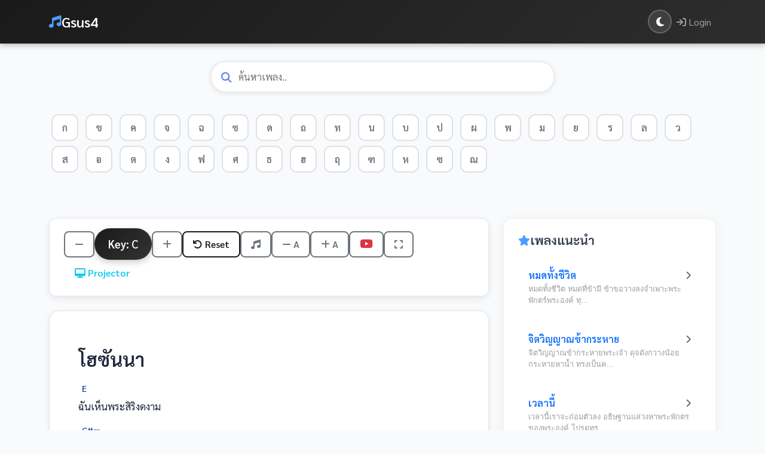

--- FILE ---
content_type: text/html; charset=UTF-8
request_url: https://www.gsus4.com/song/OTM2
body_size: 12184
content:
<!DOCTYPE html>
<html>

<head>
	<title>
					โฮซันนา -  | คอร์ดเพลง เนื้อเพลง Gsus4
			</title>
	
	<!-- Primary Meta Tags -->
	<meta charset="utf-8">
	<meta name="viewport" content="width=device-width, initial-scale=1, shrink-to-fit=no">
		<meta name="title" content="โฮซันนา -  | คอร์ดเพลง เนื้อเพลง Gsus4">
	<meta name="description" content="คอร์ดเพลง โฮซันนา -  E
ฉันเห็นพระสิริงดงาม
C#m
พระเยซูจะเสด็จมา
     F#m     G#m C#m              
ทั่วทั้งโลกาจะเห็นพระองค์

E
ฉันรับความรักและพระคุณ
C#m
ทรงชำร...">
	<meta name="keywords" content="โฮซันนา, เพลงโฮซันนา, เนื้อเพลงโฮซันนา, คอร์ดเพลงโฮซันนา, ">
	<link rel="canonical" href="https://www.gsus4.com/song/OTM2">

	<!-- Open Graph / Facebook -->
	<meta property="og:type" content="music.song">
	<meta property="og:url" content="https://www.gsus4.com/song/OTM2">
	<meta property="og:title" content="โฮซันนา -  | คอร์ดเพลง เนื้อเพลง Gsus4">
	<meta property="og:description" content="คอร์ดเพลง โฮซันนา -  E
ฉันเห็นพระสิริงดงาม
C#m
พระเยซูจะเสด็จมา
     F#m     G#m C#m              
ทั่วทั้งโลกาจะเห็นพระองค์

E
ฉันรับความรักและพระคุณ
C#m
ทรงชำร...">
	<meta property="og:image" content="//img.youtube.com/vi/5469ffdBIWs/hqdefault.jpg">

	<!-- Twitter -->
	<meta property="twitter:card" content="summary_large_image">
	<meta property="twitter:url" content="https://www.gsus4.com/song/OTM2">
	<meta property="twitter:title" content="โฮซันนา -  | คอร์ดเพลง เนื้อเพลง Gsus4">
	<meta property="twitter:description" content="คอร์ดเพลง โฮซันนา -  E
ฉันเห็นพระสิริงดงาม
C#m
พระเยซูจะเสด็จมา
     F#m     G#m C#m              
ทั่วทั้งโลกาจะเห็นพระองค์

E
ฉันรับความรักและพระคุณ
C#m
ทรงชำร...">
	<meta property="twitter:image" content="//img.youtube.com/vi/5469ffdBIWs/hqdefault.jpg">

	<!-- Structured Data -->
	<script type="application/ld+json">
	{
		"@context": "https://schema.org",
		"@type": "BreadcrumbList",
		"itemListElement": [{
			"@type": "ListItem",
			"position": 1,
			"name": "หน้าแรก",
			"item": "https://www.gsus4.com/"
		},{
			"@type": "ListItem",
			"position": 2,
			"name": "โฮซันนา",
			"item": "https://www.gsus4.com/song/OTM2"
		}]
	}
	</script>

		<script type="application/ld+json">
	{
		"@context": "https://schema.org",
		"@type": "MusicComposition",
		"name": "โฮซันนา",
		"composer": {
			"@type": "Person",
			"name": "Unknown"
		},
		"lyrics": {
			"@type": "CreativeWork",
			"text": "E  ฉันเห็นพระสิริงดงาม  C#m  พระเยซูจะเสด็จมา       F#m     G#m C#m                ทั่วทั้งโลกาจะเห็นพระองค์    E  ฉันรับความรักและพระคุณ  C#m  ทรงชำระ  ให้เราเป็นไท       F#m           B  และทุกทุกคน ต่างซ้องสรรเสริญ      E/G# A B  C#m           โฮซันนา โฮซันนา    A     C#m   B   โฮซันนา องค์ผู้ สูงสุด   E/G# A   B  C#m  โฮซันนา โฮซันนา    A     B    C#m  โฮซันนา องค์ผู้ สูงสุด    E   ฉันเห็นบรรดา ชนมากมาย  C#m  ทวีขึ้น จนเต็มแผ่นดิน          F#m       G#m  หมดสิ้นความเชื่อ หมดสิ้นกำลัง  E  พระ..."
		}
	}
	</script>
	
	<link rel="icon" type="image/x-icon" href="https://www.gsus4.com/assets/images/favicon.ico">
	
	<!-- Preconnect to external domains -->
	<link rel="preconnect" href="https://cdn.jsdelivr.net" crossorigin>
	<link rel="preconnect" href="https://code.jquery.com" crossorigin>
	<link rel="preconnect" href="https://fonts.googleapis.com" crossorigin>
	<link rel="preconnect" href="https://www.youtube.com" crossorigin>
	<link rel="preconnect" href="https://www.scales-chords.com" crossorigin>
	<link rel="dns-prefetch" href="https://www.googletagmanager.com">
	
	<!-- CSS -->
	<link rel="stylesheet" href="https://cdn.jsdelivr.net/npm/bootstrap@5.3.3/dist/css/bootstrap.min.css" crossorigin="anonymous">
	<link rel="stylesheet" href="https://www.gsus4.com/assets/css/style.css?v=1767985598">
	<link rel="stylesheet" href="https://www.gsus4.com/assets/css/song-header.css?v=1767982598">
	<link href="https://www.gsus4.com/assets/fontawesome/css/fontawesome.css" rel="stylesheet" />
	<link href="https://www.gsus4.com/assets/fontawesome/css/brands.css" rel="stylesheet" />
	<link href="https://www.gsus4.com/assets/fontawesome/css/solid.css" rel="stylesheet" />
	<link rel="stylesheet" href="https://unpkg.com/nprogress@0.2.0/nprogress.css">
	<link rel="stylesheet" href="https://fonts.googleapis.com/css2?family=Material+Symbols+Outlined:opsz,wght,FILL,GRAD@20..48,100..700,0..1,-50..200" />
	
	<style>
		/* Custom Loading Bar Color */
		#nprogress .bar { background: #007bff !important; height: 3px !important; }
		#nprogress .spinner-icon { border-top-color: #007bff !important; border-left-color: #007bff !important; }
		
		/* Alpine.js Cloak */
		[x-cloak] { display: none !important; }
		
		/* Loading Overlay for Search */
		.search-overlay {
			position: absolute;
			top: 0; left: 0; right: 0; bottom: 0;
			background: rgba(255,255,255,0.7);
			display: flex;
			align-items: center;
			justify-content: center;
			z-index: 10;
			border-radius: 8px;
		}
		.darkmode .search-overlay {
			background: rgba(0,0,0,0.5);
		}
	</style>
	
	<!-- Scripts -->
	<script src="https://code.jquery.com/jquery-3.7.1.min.js"></script>
	<script src="https://unpkg.com/htmx.org@1.9.12"></script>
	<script src="https://unpkg.com/nprogress@0.2.0/nprogress.js"></script>
	<script defer src="https://cdn.jsdelivr.net/npm/alpinejs@3.14.1/dist/cdn.min.js"></script>

	<!-- Google tag (gtag.js) -->
	<script async src="https://www.googletagmanager.com/gtag/js?id=G-1FCE5H7K7T"></script>
	<script>
		window.dataLayer = window.dataLayer || [];

		function gtag() {
			dataLayer.push(arguments);
		}
		gtag('js', new Date());
		gtag('config', 'G-1FCE5H7K7T');
	</script>
	
	<!-- Custom Chord Renderer -->
	<script src="https://www.gsus4.com/assets/js/chord-renderer.js"></script>
</head>

<body hx-boost="true">
	<header class="modern-header">
		<nav class="navbar navbar-expand navbar-dark">
			<div class="container">
				<a class="navbar-brand logo-text" href="https://www.gsus4.com/">
					<i class="fa fa-music"></i> <span>Gsus4</span>
				</a>
				
				<ul class="navbar-nav ms-auto align-items-center">
					<li class="nav-item" x-data="{ 
						darkMode: Cookies.get('darkmode') === '1',
						toggle() {
							this.darkMode = !this.darkMode;
							Cookies.set('darkmode', this.darkMode ? '1' : '0', { expires: 365 });
							document.body.classList.toggle('darkmode', this.darkMode);
						}
					}" x-init="document.body.classList.toggle('darkmode', darkMode)">
						<button class="theme-toggle" @click="toggle()" aria-label="Toggle dark mode">
							<i class="fa fa-moon" x-show="!darkMode" aria-hidden="true"></i>
							<i class="fa fa-sun" x-show="darkMode" style="display: none;" aria-hidden="true"></i>
						</button>
					</li>
											<!-- User is not logged in -->
						<li class="nav-item">
							<a class="nav-link login-link" href="https://www.gsus4.com/login" hx-boost="false">
								<i class="fa fa-sign-in" aria-hidden="true"></i> <span>Login</span>
							</a>
						</li>
									</ul>
			</div>
		</nav>
	</header>
	<div class="container">
		<div class="row py-3">
			<div class="search_box" x-data="{ 
				query: '', 
				loading: false,
				clear() { this.query = ''; document.querySelector('.show_search').innerHTML = ''; } 
			}">
				<i class="fa fa-search" aria-hidden="true"></i>
				<input type="text" class="search_input" x-model="query" placeholder="ค้นหาเพลง.." 
					@keypress.enter="if(query.trim()) { 
						loading = true;
						fetch(site_url + 'api/search/' + encodeURIComponent(query.trim()))
							.then(res => res.text())
							.then(html => { 
								const target = document.querySelector('.show_search');
								target.style.display = 'none';
								target.innerHTML = html;
								$(target).fadeIn(300);
								loading = false;
							})
							.catch(() => loading = false);
					}">
				<i class="fa fa-spinner fa-spin me-2" x-show="loading" x-cloak></i>
				<i class="fa fa-times clear-search" :class="{ 'show': query.length > 0 }" x-show="!loading" @click="clear()" aria-hidden="true"></i>
			</div>
			<div class="col-12 search_char" x-data="{ activeChar: '', loading: false }">
				<div style="position: relative;">
					<div class="search-overlay" x-show="loading" x-cloak>
						<i class="fa fa-spinner fa-spin fa-2x text-primary"></i>
					</div>
											<button class="btn btn-outline-secondary m-1" 
							:class="{ 'active': activeChar === 'ก' }"
							:disabled="loading"
							@click="activeChar = 'ก';
								loading = true;
								fetch(site_url + 'api/search_char/' + encodeURIComponent('ก'))
									.then(res => res.text())
									.then(html => { 
										const target = document.querySelector('.show_search');
										target.style.display = 'none';
										target.innerHTML = html;
										$(target).fadeIn(300);
										loading = false;
									})
									.catch(() => loading = false);
							">ก</button>
											<button class="btn btn-outline-secondary m-1" 
							:class="{ 'active': activeChar === 'ข' }"
							:disabled="loading"
							@click="activeChar = 'ข';
								loading = true;
								fetch(site_url + 'api/search_char/' + encodeURIComponent('ข'))
									.then(res => res.text())
									.then(html => { 
										const target = document.querySelector('.show_search');
										target.style.display = 'none';
										target.innerHTML = html;
										$(target).fadeIn(300);
										loading = false;
									})
									.catch(() => loading = false);
							">ข</button>
											<button class="btn btn-outline-secondary m-1" 
							:class="{ 'active': activeChar === 'ค' }"
							:disabled="loading"
							@click="activeChar = 'ค';
								loading = true;
								fetch(site_url + 'api/search_char/' + encodeURIComponent('ค'))
									.then(res => res.text())
									.then(html => { 
										const target = document.querySelector('.show_search');
										target.style.display = 'none';
										target.innerHTML = html;
										$(target).fadeIn(300);
										loading = false;
									})
									.catch(() => loading = false);
							">ค</button>
											<button class="btn btn-outline-secondary m-1" 
							:class="{ 'active': activeChar === 'จ' }"
							:disabled="loading"
							@click="activeChar = 'จ';
								loading = true;
								fetch(site_url + 'api/search_char/' + encodeURIComponent('จ'))
									.then(res => res.text())
									.then(html => { 
										const target = document.querySelector('.show_search');
										target.style.display = 'none';
										target.innerHTML = html;
										$(target).fadeIn(300);
										loading = false;
									})
									.catch(() => loading = false);
							">จ</button>
											<button class="btn btn-outline-secondary m-1" 
							:class="{ 'active': activeChar === 'ฉ' }"
							:disabled="loading"
							@click="activeChar = 'ฉ';
								loading = true;
								fetch(site_url + 'api/search_char/' + encodeURIComponent('ฉ'))
									.then(res => res.text())
									.then(html => { 
										const target = document.querySelector('.show_search');
										target.style.display = 'none';
										target.innerHTML = html;
										$(target).fadeIn(300);
										loading = false;
									})
									.catch(() => loading = false);
							">ฉ</button>
											<button class="btn btn-outline-secondary m-1" 
							:class="{ 'active': activeChar === 'ช' }"
							:disabled="loading"
							@click="activeChar = 'ช';
								loading = true;
								fetch(site_url + 'api/search_char/' + encodeURIComponent('ช'))
									.then(res => res.text())
									.then(html => { 
										const target = document.querySelector('.show_search');
										target.style.display = 'none';
										target.innerHTML = html;
										$(target).fadeIn(300);
										loading = false;
									})
									.catch(() => loading = false);
							">ช</button>
											<button class="btn btn-outline-secondary m-1" 
							:class="{ 'active': activeChar === 'ด' }"
							:disabled="loading"
							@click="activeChar = 'ด';
								loading = true;
								fetch(site_url + 'api/search_char/' + encodeURIComponent('ด'))
									.then(res => res.text())
									.then(html => { 
										const target = document.querySelector('.show_search');
										target.style.display = 'none';
										target.innerHTML = html;
										$(target).fadeIn(300);
										loading = false;
									})
									.catch(() => loading = false);
							">ด</button>
											<button class="btn btn-outline-secondary m-1" 
							:class="{ 'active': activeChar === 'ถ' }"
							:disabled="loading"
							@click="activeChar = 'ถ';
								loading = true;
								fetch(site_url + 'api/search_char/' + encodeURIComponent('ถ'))
									.then(res => res.text())
									.then(html => { 
										const target = document.querySelector('.show_search');
										target.style.display = 'none';
										target.innerHTML = html;
										$(target).fadeIn(300);
										loading = false;
									})
									.catch(() => loading = false);
							">ถ</button>
											<button class="btn btn-outline-secondary m-1" 
							:class="{ 'active': activeChar === 'ท' }"
							:disabled="loading"
							@click="activeChar = 'ท';
								loading = true;
								fetch(site_url + 'api/search_char/' + encodeURIComponent('ท'))
									.then(res => res.text())
									.then(html => { 
										const target = document.querySelector('.show_search');
										target.style.display = 'none';
										target.innerHTML = html;
										$(target).fadeIn(300);
										loading = false;
									})
									.catch(() => loading = false);
							">ท</button>
											<button class="btn btn-outline-secondary m-1" 
							:class="{ 'active': activeChar === 'น' }"
							:disabled="loading"
							@click="activeChar = 'น';
								loading = true;
								fetch(site_url + 'api/search_char/' + encodeURIComponent('น'))
									.then(res => res.text())
									.then(html => { 
										const target = document.querySelector('.show_search');
										target.style.display = 'none';
										target.innerHTML = html;
										$(target).fadeIn(300);
										loading = false;
									})
									.catch(() => loading = false);
							">น</button>
											<button class="btn btn-outline-secondary m-1" 
							:class="{ 'active': activeChar === 'บ' }"
							:disabled="loading"
							@click="activeChar = 'บ';
								loading = true;
								fetch(site_url + 'api/search_char/' + encodeURIComponent('บ'))
									.then(res => res.text())
									.then(html => { 
										const target = document.querySelector('.show_search');
										target.style.display = 'none';
										target.innerHTML = html;
										$(target).fadeIn(300);
										loading = false;
									})
									.catch(() => loading = false);
							">บ</button>
											<button class="btn btn-outline-secondary m-1" 
							:class="{ 'active': activeChar === 'ป' }"
							:disabled="loading"
							@click="activeChar = 'ป';
								loading = true;
								fetch(site_url + 'api/search_char/' + encodeURIComponent('ป'))
									.then(res => res.text())
									.then(html => { 
										const target = document.querySelector('.show_search');
										target.style.display = 'none';
										target.innerHTML = html;
										$(target).fadeIn(300);
										loading = false;
									})
									.catch(() => loading = false);
							">ป</button>
											<button class="btn btn-outline-secondary m-1" 
							:class="{ 'active': activeChar === 'ผ' }"
							:disabled="loading"
							@click="activeChar = 'ผ';
								loading = true;
								fetch(site_url + 'api/search_char/' + encodeURIComponent('ผ'))
									.then(res => res.text())
									.then(html => { 
										const target = document.querySelector('.show_search');
										target.style.display = 'none';
										target.innerHTML = html;
										$(target).fadeIn(300);
										loading = false;
									})
									.catch(() => loading = false);
							">ผ</button>
											<button class="btn btn-outline-secondary m-1" 
							:class="{ 'active': activeChar === 'พ' }"
							:disabled="loading"
							@click="activeChar = 'พ';
								loading = true;
								fetch(site_url + 'api/search_char/' + encodeURIComponent('พ'))
									.then(res => res.text())
									.then(html => { 
										const target = document.querySelector('.show_search');
										target.style.display = 'none';
										target.innerHTML = html;
										$(target).fadeIn(300);
										loading = false;
									})
									.catch(() => loading = false);
							">พ</button>
											<button class="btn btn-outline-secondary m-1" 
							:class="{ 'active': activeChar === 'ม' }"
							:disabled="loading"
							@click="activeChar = 'ม';
								loading = true;
								fetch(site_url + 'api/search_char/' + encodeURIComponent('ม'))
									.then(res => res.text())
									.then(html => { 
										const target = document.querySelector('.show_search');
										target.style.display = 'none';
										target.innerHTML = html;
										$(target).fadeIn(300);
										loading = false;
									})
									.catch(() => loading = false);
							">ม</button>
											<button class="btn btn-outline-secondary m-1" 
							:class="{ 'active': activeChar === 'ย' }"
							:disabled="loading"
							@click="activeChar = 'ย';
								loading = true;
								fetch(site_url + 'api/search_char/' + encodeURIComponent('ย'))
									.then(res => res.text())
									.then(html => { 
										const target = document.querySelector('.show_search');
										target.style.display = 'none';
										target.innerHTML = html;
										$(target).fadeIn(300);
										loading = false;
									})
									.catch(() => loading = false);
							">ย</button>
											<button class="btn btn-outline-secondary m-1" 
							:class="{ 'active': activeChar === 'ร' }"
							:disabled="loading"
							@click="activeChar = 'ร';
								loading = true;
								fetch(site_url + 'api/search_char/' + encodeURIComponent('ร'))
									.then(res => res.text())
									.then(html => { 
										const target = document.querySelector('.show_search');
										target.style.display = 'none';
										target.innerHTML = html;
										$(target).fadeIn(300);
										loading = false;
									})
									.catch(() => loading = false);
							">ร</button>
											<button class="btn btn-outline-secondary m-1" 
							:class="{ 'active': activeChar === 'ล' }"
							:disabled="loading"
							@click="activeChar = 'ล';
								loading = true;
								fetch(site_url + 'api/search_char/' + encodeURIComponent('ล'))
									.then(res => res.text())
									.then(html => { 
										const target = document.querySelector('.show_search');
										target.style.display = 'none';
										target.innerHTML = html;
										$(target).fadeIn(300);
										loading = false;
									})
									.catch(() => loading = false);
							">ล</button>
											<button class="btn btn-outline-secondary m-1" 
							:class="{ 'active': activeChar === 'ว' }"
							:disabled="loading"
							@click="activeChar = 'ว';
								loading = true;
								fetch(site_url + 'api/search_char/' + encodeURIComponent('ว'))
									.then(res => res.text())
									.then(html => { 
										const target = document.querySelector('.show_search');
										target.style.display = 'none';
										target.innerHTML = html;
										$(target).fadeIn(300);
										loading = false;
									})
									.catch(() => loading = false);
							">ว</button>
											<button class="btn btn-outline-secondary m-1" 
							:class="{ 'active': activeChar === 'ส' }"
							:disabled="loading"
							@click="activeChar = 'ส';
								loading = true;
								fetch(site_url + 'api/search_char/' + encodeURIComponent('ส'))
									.then(res => res.text())
									.then(html => { 
										const target = document.querySelector('.show_search');
										target.style.display = 'none';
										target.innerHTML = html;
										$(target).fadeIn(300);
										loading = false;
									})
									.catch(() => loading = false);
							">ส</button>
											<button class="btn btn-outline-secondary m-1" 
							:class="{ 'active': activeChar === 'อ' }"
							:disabled="loading"
							@click="activeChar = 'อ';
								loading = true;
								fetch(site_url + 'api/search_char/' + encodeURIComponent('อ'))
									.then(res => res.text())
									.then(html => { 
										const target = document.querySelector('.show_search');
										target.style.display = 'none';
										target.innerHTML = html;
										$(target).fadeIn(300);
										loading = false;
									})
									.catch(() => loading = false);
							">อ</button>
											<button class="btn btn-outline-secondary m-1" 
							:class="{ 'active': activeChar === 'ต' }"
							:disabled="loading"
							@click="activeChar = 'ต';
								loading = true;
								fetch(site_url + 'api/search_char/' + encodeURIComponent('ต'))
									.then(res => res.text())
									.then(html => { 
										const target = document.querySelector('.show_search');
										target.style.display = 'none';
										target.innerHTML = html;
										$(target).fadeIn(300);
										loading = false;
									})
									.catch(() => loading = false);
							">ต</button>
											<button class="btn btn-outline-secondary m-1" 
							:class="{ 'active': activeChar === 'ง' }"
							:disabled="loading"
							@click="activeChar = 'ง';
								loading = true;
								fetch(site_url + 'api/search_char/' + encodeURIComponent('ง'))
									.then(res => res.text())
									.then(html => { 
										const target = document.querySelector('.show_search');
										target.style.display = 'none';
										target.innerHTML = html;
										$(target).fadeIn(300);
										loading = false;
									})
									.catch(() => loading = false);
							">ง</button>
											<button class="btn btn-outline-secondary m-1" 
							:class="{ 'active': activeChar === 'ฟ' }"
							:disabled="loading"
							@click="activeChar = 'ฟ';
								loading = true;
								fetch(site_url + 'api/search_char/' + encodeURIComponent('ฟ'))
									.then(res => res.text())
									.then(html => { 
										const target = document.querySelector('.show_search');
										target.style.display = 'none';
										target.innerHTML = html;
										$(target).fadeIn(300);
										loading = false;
									})
									.catch(() => loading = false);
							">ฟ</button>
											<button class="btn btn-outline-secondary m-1" 
							:class="{ 'active': activeChar === 'ศ' }"
							:disabled="loading"
							@click="activeChar = 'ศ';
								loading = true;
								fetch(site_url + 'api/search_char/' + encodeURIComponent('ศ'))
									.then(res => res.text())
									.then(html => { 
										const target = document.querySelector('.show_search');
										target.style.display = 'none';
										target.innerHTML = html;
										$(target).fadeIn(300);
										loading = false;
									})
									.catch(() => loading = false);
							">ศ</button>
											<button class="btn btn-outline-secondary m-1" 
							:class="{ 'active': activeChar === 'ธ' }"
							:disabled="loading"
							@click="activeChar = 'ธ';
								loading = true;
								fetch(site_url + 'api/search_char/' + encodeURIComponent('ธ'))
									.then(res => res.text())
									.then(html => { 
										const target = document.querySelector('.show_search');
										target.style.display = 'none';
										target.innerHTML = html;
										$(target).fadeIn(300);
										loading = false;
									})
									.catch(() => loading = false);
							">ธ</button>
											<button class="btn btn-outline-secondary m-1" 
							:class="{ 'active': activeChar === 'ฮ' }"
							:disabled="loading"
							@click="activeChar = 'ฮ';
								loading = true;
								fetch(site_url + 'api/search_char/' + encodeURIComponent('ฮ'))
									.then(res => res.text())
									.then(html => { 
										const target = document.querySelector('.show_search');
										target.style.display = 'none';
										target.innerHTML = html;
										$(target).fadeIn(300);
										loading = false;
									})
									.catch(() => loading = false);
							">ฮ</button>
											<button class="btn btn-outline-secondary m-1" 
							:class="{ 'active': activeChar === 'ฤ' }"
							:disabled="loading"
							@click="activeChar = 'ฤ';
								loading = true;
								fetch(site_url + 'api/search_char/' + encodeURIComponent('ฤ'))
									.then(res => res.text())
									.then(html => { 
										const target = document.querySelector('.show_search');
										target.style.display = 'none';
										target.innerHTML = html;
										$(target).fadeIn(300);
										loading = false;
									})
									.catch(() => loading = false);
							">ฤ</button>
											<button class="btn btn-outline-secondary m-1" 
							:class="{ 'active': activeChar === 'ฑ' }"
							:disabled="loading"
							@click="activeChar = 'ฑ';
								loading = true;
								fetch(site_url + 'api/search_char/' + encodeURIComponent('ฑ'))
									.then(res => res.text())
									.then(html => { 
										const target = document.querySelector('.show_search');
										target.style.display = 'none';
										target.innerHTML = html;
										$(target).fadeIn(300);
										loading = false;
									})
									.catch(() => loading = false);
							">ฑ</button>
											<button class="btn btn-outline-secondary m-1" 
							:class="{ 'active': activeChar === 'ห' }"
							:disabled="loading"
							@click="activeChar = 'ห';
								loading = true;
								fetch(site_url + 'api/search_char/' + encodeURIComponent('ห'))
									.then(res => res.text())
									.then(html => { 
										const target = document.querySelector('.show_search');
										target.style.display = 'none';
										target.innerHTML = html;
										$(target).fadeIn(300);
										loading = false;
									})
									.catch(() => loading = false);
							">ห</button>
											<button class="btn btn-outline-secondary m-1" 
							:class="{ 'active': activeChar === 'ซ' }"
							:disabled="loading"
							@click="activeChar = 'ซ';
								loading = true;
								fetch(site_url + 'api/search_char/' + encodeURIComponent('ซ'))
									.then(res => res.text())
									.then(html => { 
										const target = document.querySelector('.show_search');
										target.style.display = 'none';
										target.innerHTML = html;
										$(target).fadeIn(300);
										loading = false;
									})
									.catch(() => loading = false);
							">ซ</button>
											<button class="btn btn-outline-secondary m-1" 
							:class="{ 'active': activeChar === 'ณ' }"
							:disabled="loading"
							@click="activeChar = 'ณ';
								loading = true;
								fetch(site_url + 'api/search_char/' + encodeURIComponent('ณ'))
									.then(res => res.text())
									.then(html => { 
										const target = document.querySelector('.show_search');
										target.style.display = 'none';
										target.innerHTML = html;
										$(target).fadeIn(300);
										loading = false;
									})
									.catch(() => loading = false);
							">ณ</button>
									</div>
			</div>
			<div class="col-12 ">
				<div class="row show_search"></div>
			</div>
		</div>
	</div><div class="container">
	<div class="row mt-4">
		<div class="col-lg-8">
			<div class="transpose-controls">

				
				<button id="down" class="btn btn-outline-secondary" title="ลดคีย์">
					<i class="fa fa-minus" aria-hidden="true"></i>
				</button>
				
				<span class="key-capsule">
					<span class="key-label">Key:</span> 
					<span id="current-key" class="key-value">C</span>
					<span id="transpose-indicator" class="transpose-indicator" style="display: none;"></span>
				</span>
				
				<button id="up" class="btn btn-outline-secondary" title="เพิ่มคีย์">
					<i class="fa fa-plus" aria-hidden="true"></i>
				</button>
				
				<button id="reset-key" class="btn btn-outline-primary" title="รีเซ็ตคีย์">
					<i class="fa fa-undo" aria-hidden="true"></i> Reset
				</button>
				
				<button class="btn btn-outline-secondary toggleChords" title="แสดง/ซ่อนคอร์ด">
					<i class="fa fa-music" aria-hidden="true"></i>
				</button>
				
				<button class="btn btn-outline-secondary decfont" title="ลดขนาดตัวอักษร">
					<i class="fa fa-minus" aria-hidden="true"></i> A
				</button>
				
				<button class="btn btn-outline-secondary incfont" title="เพิ่มขนาดตัวอักษร">
					<i class="fa fa-plus" aria-hidden="true"></i> A
				</button>
				
				<!-- <button id="auto-scroll" class="btn btn-outline-success" title="Auto Scroll">
					<i id="scroll-icon" class="fa fa-play" aria-hidden="true"></i>
				</button>
				
				<div class="scroll-speed-control" id="scroll-speed-control" style="display: none;">
					<label class="scroll-speed-label">Speed:</label>
					<input type="range" id="scroll-speed" min="1" max="10" value="3" class="scroll-speed-slider">
					<span id="scroll-speed-value" class="scroll-speed-value">3</span>
				</div> -->

									<button id="play-icon" class="btn btn-outline-secondary" title="เปิด YouTube">
						<i class="fa-brands fa-youtube text-danger control-icon"></i>
					</button>
								
				<button id="toggle-fullscreen" class="btn btn-outline-secondary" title="Full Screen">
					<i class="fa fa-expand" aria-hidden="true"></i>
				</button>

				<button id="toggle-projector" class="btn btn-outline-info" title="Projector Mode (หน้าต่างใหม่)">
					<i class="fa fa-desktop" aria-hidden="true"></i> Projector
				</button>
			</div>

			<div class="tab-content" id="myTabContent">
				<div class="tab-pane active" id="song-tab-pane" role="tabpanel" aria-labelledby="song-tab-pane">
					<div class="lyrics-container" id="fullscreen-target">
						<!-- Title & Artist -->
						<div class="song-title-section mb-4">
							<h1 class="song-title">โฮซันนา</h1>
													</div>
						
						<div class="fullscreen-header d-none">
							<div class="container d-flex justify-content-between align-items-center py-3">
								<h2 class="mb-0 text-white">โฮซันนา</h2>
								<div class="d-flex gap-2">
									<button class="btn btn-light btn-sm decfont"><i class="fa fa-minus"></i></button>
									<button class="btn btn-light btn-sm incfont"><i class="fa fa-plus"></i></button>
									<button class="btn btn-outline-light btn-sm fs-auto-scroll" title="Auto Scroll">
										<i class="fa fa-arrows-alt-v"></i>
									</button>
									<button id="exit-projector" class="btn btn-info btn-sm d-none">
										<i class="fa fa-music"></i> กลับโหมดปกติ
									</button>
									<button id="exit-fullscreen" class="btn btn-danger btn-sm">
										<i class="fa fa-times"></i> ปิด
									</button>
								</div>
							</div>
						</div>
						<pre id="lyrics" class="mb-5"><span class="chordsheet-line"><span class="cs-chord-wrapper"><span class="cs-chord">E</span></span><span class="lyrics-text">ฉันเห็นพระสิริงดงาม</span></span>
<span class="chordsheet-line"><span class="cs-chord-wrapper"><span class="cs-chord">C#m</span></span><span class="lyrics-text">พระเยซูจะเสด็จมา</span></span>
<span class="chordsheet-line"><span class="lyrics-text">ทั่วทั</span><span class="cs-chord-wrapper"><span class="cs-chord">F#m</span></span><span class="lyrics-text">้งโลกา</span><span class="cs-chord-wrapper"><span class="cs-chord">G#m</span></span><span class="lyrics-text">จะเ</span><span class="cs-chord-wrapper"><span class="cs-chord">C#m</span></span><span class="lyrics-text">ห็นพระองค์</span></span>
<br>
<span class="chordsheet-line"><span class="cs-chord-wrapper"><span class="cs-chord">E</span></span><span class="lyrics-text">ฉันรับความรักและพระคุณ</span></span>
<span class="chordsheet-line"><span class="cs-chord-wrapper"><span class="cs-chord">C#m</span></span><span class="lyrics-text">ทรงชำระ  ให้เราเป็นไท</span></span>
<span class="chordsheet-line"><span class="lyrics-text">และทุ</span><span class="cs-chord-wrapper"><span class="cs-chord">F#m</span></span><span class="lyrics-text">กทุกคน ต่างซ้</span><span class="cs-chord-wrapper"><span class="cs-chord">B</span></span><span class="lyrics-text">องสรรเสริญ</span></span>
<br>
<br>
<span class="chordsheet-line"><span class="cs-chord-wrapper"><span class="cs-chord">E/G#</span></span><span class="lyrics-text">โฮซัน</span><span class="cs-chord-wrapper"><span class="cs-chord">A</span></span><span class="lyrics-text">น</span><span class="cs-chord-wrapper"><span class="cs-chord">B</span></span><span class="lyrics-text">า โ</span><span class="cs-chord-wrapper"><span class="cs-chord">C#m</span></span><span class="lyrics-text">ฮซันนา</span></span>
<span class="chordsheet-line"><span class="lyrics-text">โ</span><span class="cs-chord-wrapper"><span class="cs-chord">A</span></span><span class="lyrics-text">ฮซันน</span><span class="cs-chord-wrapper"><span class="cs-chord">C#m</span></span><span class="lyrics-text">า องค์</span><span class="cs-chord-wrapper"><span class="cs-chord">B</span></span><span class="lyrics-text">ผู้ สูงสุด</span></span>
<span class="chordsheet-line"><span class="cs-chord-wrapper"><span class="cs-chord">E/G#</span></span><span class="lyrics-text">โฮซัน</span><span class="cs-chord-wrapper"><span class="cs-chord">A</span></span><span class="lyrics-text">นา </span><span class="cs-chord-wrapper"><span class="cs-chord">B</span></span><span class="lyrics-text">โฮซั</span><span class="cs-chord-wrapper"><span class="cs-chord">C#m</span></span><span class="lyrics-text">นนา</span></span>
<span class="chordsheet-line"><span class="lyrics-text">โ</span><span class="cs-chord-wrapper"><span class="cs-chord">A</span></span><span class="lyrics-text">ฮซันน</span><span class="cs-chord-wrapper"><span class="cs-chord">B</span></span><span class="lyrics-text">า องค์</span><span class="cs-chord-wrapper"><span class="cs-chord">C#m</span></span><span class="lyrics-text">ผู้ สูงสุด</span></span>
<br>
<span class="chordsheet-line"><span class="cs-chord-wrapper"><span class="cs-chord">E</span></span><span class="lyrics-text">ฉันเห็นบรรดา ชนมากมาย</span></span>
<span class="chordsheet-line"><span class="cs-chord-wrapper"><span class="cs-chord">C#m</span></span><span class="lyrics-text">ทวีขึ้น จนเต็มแผ่นดิน</span></span>
<span class="chordsheet-line"><span class="lyrics-text">หมดสิ้น</span><span class="cs-chord-wrapper"><span class="cs-chord">F#m</span></span><span class="lyrics-text">ความเชื่อ</span><span class="cs-chord-wrapper"><span class="cs-chord">G#m</span></span><span class="lyrics-text"> หมดสิ้นกำลัง</span></span>
<span class="chordsheet-line"><span class="cs-chord-wrapper"><span class="cs-chord">E</span></span><span class="lyrics-text">พระองค์จะนำการฟื้นฟู</span></span>
<span class="chordsheet-line"><span class="cs-chord-wrapper"><span class="cs-chord">C#m</span></span><span class="lyrics-text">ขอเพียงเราเข้ามาร้องทูล</span></span>
<span class="chordsheet-line"><span class="lyrics-text">และน้อม</span><span class="cs-chord-wrapper"><span class="cs-chord">F#m</span></span><span class="lyrics-text">ก้มกราบ เพื่</span><span class="cs-chord-wrapper"><span class="cs-chord">B</span></span><span class="lyrics-text">อยกพระนาม</span></span>
<br>
<br>
<span class="chordsheet-line"><span class="cs-chord-wrapper"><span class="cs-chord">E/G#</span></span><span class="lyrics-text">โฮซัน</span><span class="cs-chord-wrapper"><span class="cs-chord">A</span></span><span class="lyrics-text">นา </span><span class="cs-chord-wrapper"><span class="cs-chord">B</span></span><span class="lyrics-text">โฮซั</span><span class="cs-chord-wrapper"><span class="cs-chord">C#m</span></span><span class="lyrics-text">นนา โฮซัน</span><span class="cs-chord-wrapper"><span class="cs-chord">A</span></span><span class="lyrics-text">นา องค์</span><span class="cs-chord-wrapper"><span class="cs-chord">C#m</span></span><span class="lyrics-text"> ผู้</span><span class="cs-chord-wrapper"><span class="cs-chord">B</span></span><span class="lyrics-text">สูงสุด</span></span>
<span class="chordsheet-line"><span class="cs-chord-wrapper"><span class="cs-chord">E/G#</span></span><span class="lyrics-text">โฮซัน</span><span class="cs-chord-wrapper"><span class="cs-chord">A</span></span><span class="lyrics-text">นา </span><span class="cs-chord-wrapper"><span class="cs-chord">B</span></span><span class="lyrics-text">โฮซั</span><span class="cs-chord-wrapper"><span class="cs-chord">C#m</span></span><span class="lyrics-text">นนา โฮซั</span><span class="cs-chord-wrapper"><span class="cs-chord">A</span></span><span class="lyrics-text">นนา</span><span class="cs-chord-wrapper"><span class="cs-chord">B</span></span><span class="lyrics-text"> องค์ ผู้</span><span class="cs-chord-wrapper"><span class="cs-chord">C#m</span></span><span class="lyrics-text">สูงสุด</span></span>
<br>
<span class="chordsheet-line"><span class="lyrics-text">พ</span><span class="cs-chord-wrapper"><span class="cs-chord">A</span></span><span class="lyrics-text">ระองค์ทรงเยียวยา รักษาใจ   </span><span class="cs-chord-wrapper"><span class="cs-chord">B</span></span></span>
<span class="chordsheet-line"><span class="cs-chord-wrapper"><span class="cs-chord">E</span></span><span class="lyrics-text">ทรงชำระดวงตา ให้ได้เห็นความ</span><span class="cs-chord-wrapper"><span class="cs-chord">C#m</span></span><span class="lyrics-text">จริง</span></span>
<span class="chordsheet-line"><span class="cs-chord-wrapper"><span class="cs-chord">A</span></span><span class="lyrics-text">สำแดงให้ฉันมี ความรัก</span><span class="cs-chord-wrapper"><span class="cs-chord">B</span></span><span class="lyrics-text"> เหมือนพระองค์</span><span class="cs-chord-wrapper"><span class="cs-chord">C#m</span></span></span>
<span class="chordsheet-line"><span class="cs-chord-wrapper"><span class="cs-chord">A</span></span><span class="lyrics-text">รักพระองค์ ละลายดวงใจ      </span><span class="cs-chord-wrapper"><span class="cs-chord">B</span></span></span>
<span class="chordsheet-line"><span class="cs-chord-wrapper"><span class="cs-chord">E</span></span><span class="lyrics-text">ขอมอบชีวิตให้   อยู่ในน้ำ</span><span class="cs-chord-wrapper"><span class="cs-chord">C#m</span></span><span class="lyrics-text">พระทัย</span></span>
<span class="chordsheet-line"><span class="cs-chord-wrapper"><span class="cs-chord">A</span></span><span class="lyrics-text">ทุกทุกวัน ฉันมีเป้าหมาย สู่นิ</span><span class="cs-chord-wrapper"><span class="cs-chord">B</span></span><span class="lyrics-text">รันดร์ </span><span class="cs-chord-wrapper"><span class="cs-chord">E</span></span></span>
<br>
<br>
<span class="chordsheet-line"><span class="cs-chord-wrapper"><span class="cs-chord">E/G#</span></span><span class="lyrics-text">โฮซัน</span><span class="cs-chord-wrapper"><span class="cs-chord">A</span></span><span class="lyrics-text">นา </span><span class="cs-chord-wrapper"><span class="cs-chord">B</span></span><span class="lyrics-text">โฮซั</span><span class="cs-chord-wrapper"><span class="cs-chord">C#m</span></span><span class="lyrics-text">นนา โฮซัน</span><span class="cs-chord-wrapper"><span class="cs-chord">A</span></span><span class="lyrics-text">นา องค์</span><span class="cs-chord-wrapper"><span class="cs-chord">C#m</span></span><span class="lyrics-text"> ผู้</span><span class="cs-chord-wrapper"><span class="cs-chord">B</span></span><span class="lyrics-text">สูงสุด</span></span>
<span class="chordsheet-line"><span class="cs-chord-wrapper"><span class="cs-chord">E/G#</span></span><span class="lyrics-text">โฮซัน</span><span class="cs-chord-wrapper"><span class="cs-chord">A</span></span><span class="lyrics-text">นา </span><span class="cs-chord-wrapper"><span class="cs-chord">B</span></span><span class="lyrics-text">โฮซั</span><span class="cs-chord-wrapper"><span class="cs-chord">C#m</span></span><span class="lyrics-text">นนา โฮซั</span><span class="cs-chord-wrapper"><span class="cs-chord">A</span></span><span class="lyrics-text">นนา</span><span class="cs-chord-wrapper"><span class="cs-chord">B</span></span><span class="lyrics-text"> องค์ </span><span class="cs-chord-wrapper"><span class="cs-chord">C#m</span></span><span class="lyrics-text">ผู้สูงสุด</span></span>
</pre>
					</div>

					<!-- Song Header Card (Verification Section) - Below Lyrics -->
					<div class="song-header-card mt-4">
						<div class="row align-items-start">
							<div class="col-lg-8">
								<!-- Verification Section -->
								<div class="verification-section">
									<div class="d-flex align-items-center gap-3 flex-wrap">
										<!-- Verification Badge -->
										<div class="verification-badge-wrapper">
											<span class="badge verification-badge" id="verification-badge">
												<i class="fa fa-shield-check me-1"></i>
												<span id="verification-score">--</span>% ตรวจสอบแล้ว
											</span>
											<small class="text-muted ms-2">
												(<span id="verification-count">0</span> โหวต)
											</small>
										</div>
										
																			</div>
								</div>
							</div>
							
							<!-- Edit Button -->
							<div class="col-lg-4 text-lg-end mt-3 mt-lg-0">
																	<!-- Not logged in: redirect to login with return URL -->
									<a href="https://www.gsus4.com/login?return=https%3A%2F%2Fwww.gsus4.com%2Fsong%2FOTM2" 
									   class="btn btn-primary btn-edit" hx-boost="false">
										<i class="fa fa-edit me-2"></i>แก้ไขเพลง
									</a>
															</div>
						</div>
					</div>

					<!-- Chord Library Section moved here -->
					<div class="chord-library-section mt-4 mb-5">
						<h4 class="recommended-title mb-3">
							<i class="fa fa-music"></i> รูปแบบคอร์ด
						</h4>
						<div id="chord-diagrams" class="row g-3"></div>
					</div>
				</div>
			</div>
		</div>
		<div class="col-lg-4">
			<div class="youtube-placeholder mb-4" id="youtube-embed" style="display: none;"></div>

			<div class="recommended-section">
				<h4 class="recommended-title">
					<i class="fa fa-star"></i> เพลงแนะนำ
				</h4>
				<div class="list-group">
											<a href="https://www.gsus4.com/song/MTAzMg" class="list-group-item list-group-item-action" hx-boost="false">
							<div class="d-flex w-100 justify-content-between align-items-center mb-1">
								<h6 class="mb-0 text-primary fw-bold">หมดทั้งชีวิต</h6>
								<i class="fa fa-chevron-right text-muted small"></i>
							</div>
                            <div class="lyric-preview text-muted small">
                                หมดทั้งชีวิต หมดที่ข้ามี ข้าขอวางลงจำเพาะพระพักตร์พระองค์ ทุ...                            </div>
						</a>
											<a href="https://www.gsus4.com/song/NjY5" class="list-group-item list-group-item-action" hx-boost="false">
							<div class="d-flex w-100 justify-content-between align-items-center mb-1">
								<h6 class="mb-0 text-primary fw-bold">จิตวิญญาณข้ากระหาย</h6>
								<i class="fa fa-chevron-right text-muted small"></i>
							</div>
                            <div class="lyric-preview text-muted small">
                                จิตวิญญาณข้ากระหายพระเจ้า ดุจดังกวางน้อยกระหายหาน้ำ ทรงเป็นค...                            </div>
						</a>
											<a href="https://www.gsus4.com/song/NDc1" class="list-group-item list-group-item-action" hx-boost="false">
							<div class="d-flex w-100 justify-content-between align-items-center mb-1">
								<h6 class="mb-0 text-primary fw-bold">เวลานี้</h6>
								<i class="fa fa-chevron-right text-muted small"></i>
							</div>
                            <div class="lyric-preview text-muted small">
                                เวลานี้เราจะถ่อมตัวลง อธิษฐานแสวงหาพระพักตรของพระองค์ โปรดทร...                            </div>
						</a>
											<a href="https://www.gsus4.com/song/OTg2" class="list-group-item list-group-item-action" hx-boost="false">
							<div class="d-flex w-100 justify-content-between align-items-center mb-1">
								<h6 class="mb-0 text-primary fw-bold">จงชื่นชมยินดี ( ฟิลิปปี 4:4 )</h6>
								<i class="fa fa-chevron-right text-muted small"></i>
							</div>
                            <div class="lyric-preview text-muted small">
                                จงชื่นชมยินดีในพระเจ้า อยู่ทุกเวลา จงชื่นชมยินดีในพระองค์ อย...                            </div>
						</a>
											<a href="https://www.gsus4.com/song/MTAwOA" class="list-group-item list-group-item-action" hx-boost="false">
							<div class="d-flex w-100 justify-content-between align-items-center mb-1">
								<h6 class="mb-0 text-primary fw-bold">ให้พระพรหลั่งไหล</h6>
								<i class="fa fa-chevron-right text-muted small"></i>
							</div>
                            <div class="lyric-preview text-muted small">
                                เรามา มาครื้นเครงสรรเสริญพระเจ้า ด้วยสุดจิต ด้วยสุดใจ สุดกำล...                            </div>
						</a>
											<a href="https://www.gsus4.com/song/OTkx" class="list-group-item list-group-item-action" hx-boost="false">
							<div class="d-flex w-100 justify-content-between align-items-center mb-1">
								<h6 class="mb-0 text-primary fw-bold">อยู่เพื่อรับใช้</h6>
								<i class="fa fa-chevron-right text-muted small"></i>
							</div>
                            <div class="lyric-preview text-muted small">
                                หากเรารักใครสักคน ก็พร้อมจะทำทุกอย่าง ให้เขารู้ว่ารักมากเท่า...                            </div>
						</a>
											<a href="https://www.gsus4.com/song/OTkz" class="list-group-item list-group-item-action" hx-boost="false">
							<div class="d-flex w-100 justify-content-between align-items-center mb-1">
								<h6 class="mb-0 text-primary fw-bold">เมื่อทรงสัมผัสฉัน</h6>
								<i class="fa fa-chevron-right text-muted small"></i>
							</div>
                            <div class="lyric-preview text-muted small">
                                เมื่อทรงสัมผัสฉัน หัวใจฉันร้อนผ่าว เมื่อทรงสัมผัสฉัน เต็มล้น...                            </div>
						</a>
											<a href="https://www.gsus4.com/song/MTAxOQ" class="list-group-item list-group-item-action" hx-boost="false">
							<div class="d-flex w-100 justify-content-between align-items-center mb-1">
								<h6 class="mb-0 text-primary fw-bold">อยากจะเห็นคนไทยนมัสการพระเจ้า</h6>
								<i class="fa fa-chevron-right text-muted small"></i>
							</div>
                            <div class="lyric-preview text-muted small">
                                โปรดรินรักชโลมหัวใจ สัมผัสทุกดวงวิญญาณ ด้วยพระทัยที่ทรงสงสาร...                            </div>
						</a>
											<a href="https://www.gsus4.com/song/MTA0MA" class="list-group-item list-group-item-action" hx-boost="false">
							<div class="d-flex w-100 justify-content-between align-items-center mb-1">
								<h6 class="mb-0 text-primary fw-bold">ขอบพระคุณ</h6>
								<i class="fa fa-chevron-right text-muted small"></i>
							</div>
                            <div class="lyric-preview text-muted small">
                                ทุกทุกครั้งทุกทีที่ลูกต้องพบอะไร ไม่ว่าจะทุกข์ทนหรือมีความสุ...                            </div>
						</a>
											<a href="https://www.gsus4.com/song/MTAxMw" class="list-group-item list-group-item-action" hx-boost="false">
							<div class="d-flex w-100 justify-content-between align-items-center mb-1">
								<h6 class="mb-0 text-primary fw-bold">รักแท้</h6>
								<i class="fa fa-chevron-right text-muted small"></i>
							</div>
                            <div class="lyric-preview text-muted small">
                                ด้วยพระคุณและความรักของพระบิดา ทำให้ข้า ความรักนั้น มั่นคงตร...                            </div>
						</a>
									</div>
			</div>
		</div>
	</div>
</div>
<script>
	$(document).ready(function() {
		$('#play-icon').off('click').on('click', function() {
            const $container = $('#youtube-embed');
            if ($container.is(':empty')) {
                const youtubeEmbed = '<iframe loading="lazy" width="100%" height="220" src="https://www.youtube-nocookie.com/embed/5469ffdBIWs?rel=0" frameborder="0" allow="accelerometer; autoplay; clipboard-write; encrypted-media; gyroscope; picture-in-picture" allowfullscreen></iframe>';
                $container.html(youtubeEmbed);
            }
            
            $container.toggle();
            
            // Stop auto-scroll if user starts watching the video
            if (window.gsus4AutoScrollInterval) {
                stopAutoScroll();
            }
		});

		var keys = ['C', 'C#', 'D', 'D#', 'E', 'F', 'F#', 'G', 'G#', 'A', 'A#', 'B'];
		var flatKeys = ['C', 'Db', 'D', 'Eb', 'E', 'F', 'Gb', 'G', 'Ab', 'A', 'Bb', 'B'];
		var chordsRegex = /\b[A-G][#b]?(?:m|maj|min|dim|aug|sus|add|M)?(?:[0-9]+)?(?:sus[24])?(?:\/[A-G][#b]?)?(?![a-zก-ฮ])\b/g;
		var enharmonicMap = {
			'A#': 'Bb',
			'C#': 'Db',
			'D#': 'Eb',
			'F#': 'Gb',
			'G#': 'Ab',
			'Bb': 'A#',
			'Db': 'C#',
			'Eb': 'D#',
			'Gb': 'F#',
			'Ab': 'G#'
		};

		function getEnharmonic(chord, key) {
			if (key && key.includes('b')) {
				return enharmonicMap[chord] || chord;
			}
			return chord;
		}

		function transposeChord(chord, steps, key) {
			if (!key) return chord; // Return unchanged if key is not valid

			// Determine which keys array to use based on the key
			var useFlatKeys = key.includes('b');
			var keysArray = useFlatKeys ? flatKeys : keys;

			// Regular expression to match chord modifiers
			var modifierRegex = /^([A-G][#b]?)(.*)$/;

			// Extract the base chord and modifier
			var match = chord.match(modifierRegex);
			var baseChord = match ? match[1] : chord;
			var modifier = match ? match[2] : '';

			// Try to find the current index in the preferred keys array
			var currentIndex = keysArray.indexOf(baseChord);
			
			// If not found, try the alternative array (sharp/flat)
			if (currentIndex === -1) {
				var alternativeArray = useFlatKeys ? keys : flatKeys;
				currentIndex = alternativeArray.indexOf(baseChord);
				
				// If found in alternative array, convert to enharmonic equivalent
				if (currentIndex !== -1) {
					var enharmonicBase = enharmonicMap[baseChord] || baseChord;
					currentIndex = keysArray.indexOf(enharmonicBase);
				}
			}
			
			if (currentIndex !== -1) {
				// Calculate the new index after transposition
				var newIndex = (currentIndex + steps + keysArray.length) % keysArray.length;
				var newChord = keysArray[newIndex] + modifier;
				return newChord;
			}
			return chord; // Return unchanged if not found
		}

		function extractKeyFromLyrics(lyrics) {
			// Regular expression to match the key in various common formats
			var keyRegex = /(?:^|\n)\s*Key:\s*([A-G][#b]?)(?:\s+|$)/i;
			var match = lyrics.match(keyRegex);
			if (match) {
				console.log("Key found in lyrics:", match[1]);
				return match[1];
			}

			// If no key is found, assume based on the first chord
			var firstChordMatch = lyrics.match(chordsRegex);
			if (firstChordMatch) {
				var firstChord = firstChordMatch[0];
				console.log("First chord found:", firstChord);
				if (firstChord.includes('m')) {
					// If the first chord is minor, assume the key is four steps up
					var baseChord = firstChord.replace(/m.*/, ''); // Remove the 'm' and any modifiers
					var baseIndex = keys.indexOf(baseChord);
					if (baseIndex !== -1) {
						var assumedKeyIndex = (baseIndex + 4) % keys.length;
						var assumedKey = keys[assumedKeyIndex];
						console.log("Assumed key based on minor chord:", assumedKey);
						return assumedKey;
					}
				} else {
					// If the first chord is major, assume the key is the same as the chord
					var assumedKey = firstChord.replace(/[^A-G#b]/g, ''); // Remove any modifiers
					console.log("Assumed key based on major chord:", assumedKey);
					return assumedKey;
				}
			}

			console.error("No key found in the lyrics and no chords to assume from.");
			return null;
		}

		function updateCurrentKeyDisplay(key) {
			$('#current-key').text(key);
		}

		function transposeLyrics(steps) {
			var lyrics = $('#lyrics').html();
			var key = extractKeyFromLyrics(lyrics); // Extract the key from the lyrics
			if (!key) {
				key = $('#manual-key').val(); // Use manual key if not found in lyrics
				if (!key) {
					key = $('#current-key').text(); // Use the key from the current key display
					if (!key) {
						console.error("No key found in the lyrics, no manual key provided, and no current key available.");
						return;
					}
				}
			}
			
			var transposedLyrics = lyrics.replace(chordsRegex, function(chord) {
				return transposeChord(chord, steps, key);
			});
			$('#lyrics').html(transposedLyrics); // Replace div content with transposed lyrics

			// Update the current key
			var useFlatKeys = key.includes('b');
			var keysArray = useFlatKeys ? flatKeys : keys;
			var currentKeyIndex = keysArray.indexOf(key);
			
			// If not found in preferred array, try alternative array
			if (currentKeyIndex === -1) {
				var alternativeArray = useFlatKeys ? keys : flatKeys;
				currentKeyIndex = alternativeArray.indexOf(key);
				
				// If found in alternative array, convert to enharmonic equivalent
				if (currentKeyIndex !== -1) {
					var enharmonicKey = enharmonicMap[key] || key;
					currentKeyIndex = keysArray.indexOf(enharmonicKey);
					console.log('Using enharmonic key:', enharmonicKey);
				}
			}
			
			if (currentKeyIndex !== -1) {
				var newKeyIndex = (currentKeyIndex + steps + keysArray.length) % keysArray.length;
				var newKey = keysArray[newKeyIndex];
				updateCurrentKeyDisplay(newKey); // Update the current key display
			} else {
				console.error("Could not find key in keys array:", key);
			}

			// Update the chord diagrams
			updateChordDiagrams(transposedLyrics);
		}

		// Store original key for reset functionality
		var originalKey = $('#current-key').text();
		var transposeSteps = 0;

		$('#up').click(function() {
			transposeLyrics(1);
			transposeSteps++;
		});

		$('#down').click(function() {
			transposeLyrics(-1);
			transposeSteps--;
		});

		// Reset key button
		$('#reset-key').click(function() {
			if (transposeSteps !== 0) {
				transposeLyrics(-transposeSteps);
				transposeSteps = 0;
				$('#current-key').text(originalKey);
			}
		});

        // Inline format toggle logic
        $('#useChordsheetInline').change(function() {
            if ($(this).is(':checked')) {
                $('#chordsheet_inline').removeClass('d-none');
                $('#traditional_inline').addClass('d-none');
            } else {
                $('#chordsheet_inline').addClass('d-none');
                $('#traditional_inline').removeClass('d-none');
            }
        });

        // Inline template insertion
        $('#template').click(function() {
            const template = "[Intro]\n\n[Verse 1]\n\n[Chorus]\n\n[Verse 2]\n\n[Chorus]\n\n[Bridge]\n\n[Chorus]\n\n[Outro]";
            const activeTextarea = $('#useChordsheetInline').is(':checked') ? '#song_body_chordsheet_inline' : '#body';
            const currentVal = $(activeTextarea).val();
            $(activeTextarea).val(currentVal + (currentVal ? "\n\n" : "") + template);
        });

		// Auto-scroll functionality
		function stopAutoScroll() {
			if (window.gsus4AutoScrollRequest) {
				cancelAnimationFrame(window.gsus4AutoScrollRequest);
				window.gsus4AutoScrollRequest = null;
				$('#auto-scroll, .fs-auto-scroll').removeClass('btn-success').addClass('btn-outline-success').removeClass('auto-scroll-active');
				$('#auto-scroll i, .fs-auto-scroll i').removeClass('fa-pause').addClass('fa-arrows-alt-v');
				console.log('Auto Scroll Stopped');
			}
		}

		function startAutoScroll() {
			if (window.gsus4AutoScrollRequest) return; 
			
            let lastTimestamp = 0;
            const scrollSpeed = 50; // Delay in ms (matching your original 50ms)

            function scrollStep(timestamp) {
                if (!lastTimestamp) lastTimestamp = timestamp;
                const elapsed = timestamp - lastTimestamp;

                if (elapsed >= scrollSpeed) {
                    if (document.fullscreenElement) {
                        const target = document.getElementById('fullscreen-target');
                        if (target) target.scrollTop += 1;
                    } else {
                        window.scrollBy(0, 1);
                    }
                    lastTimestamp = timestamp;
                }
                window.gsus4AutoScrollRequest = requestAnimationFrame(scrollStep);
            }

            window.gsus4AutoScrollRequest = requestAnimationFrame(scrollStep);
			$('#auto-scroll, .fs-auto-scroll').removeClass('btn-outline-success').addClass('btn-success').addClass('auto-scroll-active');
			$('#auto-scroll i, .fs-auto-scroll i').removeClass('fa-arrows-alt-v').addClass('fa-pause');
			console.log('Auto Scroll Started');
		}

        // Cleanup before re-binding
        stopAutoScroll();
        $('#auto-scroll, .fs-auto-scroll').off('click');

		$('#auto-scroll, .fs-auto-scroll').click(function() {
			if (window.gsus4AutoScrollRequest) {
				stopAutoScroll();
			} else {
				startAutoScroll();
			}
		});



		// Fullscreen & Projector Toggle
		const fsTarget = document.getElementById('fullscreen-target');
		const fsBtn = document.getElementById('toggle-fullscreen');
		const projectorBtn = document.getElementById('toggle-projector');
		const exitFsBtn = document.getElementById('exit-fullscreen');
		const exitProjectorBtn = document.getElementById('exit-projector');
		const fsHeader = document.querySelector('.fullscreen-header');

		let isProjectorMode = false;

		function toggleFullscreen(projector = false) {
			isProjectorMode = projector;
			
			if (!document.fullscreenElement) {
				if (fsTarget.requestFullscreen) {
					fsTarget.requestFullscreen();
				} else if (fsTarget.webkitRequestFullscreen) {
					fsTarget.webkitRequestFullscreen();
				}
			} else if (projector) {
				// If already in fullscreen but switching to projector mode
				updateFullscreenUI();
			} else {
				document.exitFullscreen();
			}
		}

		function updateFullscreenUI() {
			if (document.fullscreenElement) {
				fsTarget.classList.add('is-fullscreen');
				fsHeader.classList.remove('d-none');
				
				if (isProjectorMode) {
					fsTarget.classList.add('is-projector');
					exitProjectorBtn.classList.remove('d-none');
					// Hide chords when entering projector mode
					if (!$('.toggleChords').hasClass('chords-hidden')) {
						$('.toggleChords').click();
					}
				} else {
					fsTarget.classList.remove('is-projector');
					exitProjectorBtn.classList.add('d-none');
				}
			} else {
				fsTarget.classList.remove('is-fullscreen');
				fsTarget.classList.remove('is-projector');
				fsHeader.classList.add('d-none');
				isProjectorMode = false;
				// Show chords when exiting if they were hidden by projector
				if ($('.toggleChords').hasClass('chords-hidden')) {
					$('.toggleChords').click();
				}
			}
			stopAutoScroll(); // Always stop auto-scroll when changing modes to prevent issues
		}

		if (fsBtn) fsBtn.addEventListener('click', () => toggleFullscreen(false));
		
		if (projectorBtn) {
			projectorBtn.addEventListener('click', function() {
				const url = window.location.href.split('?')[0] + '?mode=projector';
				window.open(url, 'Gsus4Projector', 'width=1024,height=768');
			});
		}
		
		if (exitFsBtn) {
			exitFsBtn.addEventListener('click', () => {
				if (document.fullscreenElement) document.exitFullscreen();
			});
		}

		if (exitProjectorBtn) {
			$(exitProjectorBtn).off('click').on('click', function() {
				isProjectorMode = false;
				updateFullscreenUI();
			});
		}

		// Use a namespaced event on document to allow proper cleanup
		$(document).off('fullscreenchange.gsus4');
		$(document).on('fullscreenchange.gsus4', function() {
            updateFullscreenUI();
        });



		$.fn.fontResize = function(options) {
			var increaseCount = 0;
			var self = this;
			var changeFont = function(element, amount) {
				var baseFontSize = parseInt(element.css('font-size'), 10);
				var baseLineHeight = parseInt(element.css('line-height'), 10);
				element.css('font-size', (baseFontSize + amount) + 'px');
				element.css('line-height', (baseLineHeight + amount) + 'px');
			};
			options.increaseBtn.on('click', function(e) {
				e.preventDefault();
				if (increaseCount === 5) {
					return;
				}
				self.each(function(index, element) {
					changeFont($(element), 2);
				});
				increaseCount++;
			});
			options.decreaseBtn.on('click', function(e) {
				e.preventDefault();
				if (increaseCount === 0) {
					return;
				}
				self.each(function(index, element) {
					changeFont($(element), -2);
				});
				increaseCount--;
			});
		}

		$('#lyrics').fontResize({
			increaseBtn: $('.incfont'),
			decreaseBtn: $('.decfont')
		});

		$('#template').click(function() {
			$('#body').prepend('[Intro]\n[Verse 1]\n[Chorus]\n[Verse 2]\n[Chorus]\n[Bridge]\n[Chorus]\n[Outro]\n');
		});

		// Bind the toggleChords function to the toggleChords button
	$('.toggleChords').click(function() {
		toggleChords();
	});

	// Defer chord processing to prevent blocking page load
	const processChords = function() {
		// Wrap chords in elements with the class 'chord' and collect unique chords
		var uniqueChords = new Set();
		
		// Check if we are using ChordSheet format (already has .cs-chord spans)
		if ($('#lyrics').find('.cs-chord').length > 0) {
			$('#lyrics').find('.cs-chord').each(function() {
				var chord = $(this).text().trim();
				uniqueChords.add(chord);
				// Add .chord class if not present for compatibility with other scripts/styles
				$(this).addClass('chord');
			});
		} else {
			// Traditional format: wrap raw text chords
			$('#lyrics').html(function(_, html) {
				return html.replace(chordsRegex, function(match) {
					uniqueChords.add(match);
					return '<span class="chord">' + match + '</span>';
				});
			});
		}

		// Render chord diagrams after wrapping is complete
		if (typeof window.updateChordDiagrams === 'function') {
			window.updateChordDiagrams($('#lyrics').html());
		}
		console.log('Chord diagrams ready');
	};

	// Use requestIdleCallback if available, otherwise setTimeout
	if ('requestIdleCallback' in window) {
		requestIdleCallback(processChords, { timeout: 2000 });
	} else {
		setTimeout(processChords, 100);
	}
	});

	// Make chord functions global for synchronization with transpose
	window.fetchChordDiagram = function(chord) {
		// Create a container for the chord diagram
		var chordCard = $('<div>', { class: 'chord-view-card' });
		var chordTitle = $('<h5>').text(chord);
		var chordCanvas = $('<div>', { 
			class: 'chord-canvas',
			id: 'chord-' + chord.replace(/[^a-zA-Z0-9]/g, '_')
		});

		chordCard.append(chordTitle).append(chordCanvas);

		var chordContainer = $('<div>', {
			class: 'col-6 col-sm-3'
		}).append(chordCard);

		// Append to diagrams container
		$('#chord-diagrams').append(chordContainer);
		
		// Render the chord using our custom ChordRenderer
		try {
			new ChordRenderer(chordCanvas[0], {
				chord: chord,
				width: 120,
				height: 150
			});
		} catch (e) {
			console.log('Could not render chord: ' + chord, e);
			chordCanvas.html('<div class="chord-fallback"><i class="fa fa-music"></i><br>' + chord + '</div>');
		}
	};

	// Optimization: Throttle chord diagram updates to prevent rapid re-rendering crashes
    var lastChordHash = "";
	window.updateChordDiagrams = function(lyrics) {
		// regex to match A-G chords, ignoring HTML tags
		var chordMatchRegex = /\b[A-G][#b]?(?:m|maj|min|dim|aug|sus|add|M)?(?:[0-9]+)?(?:sus[24])?(?:\/[A-G][#b]?)?(?![a-zก-ฮ])\b/g;
		
		// Strip HTML for matching or match inside spans
		var plainText = lyrics.replace(/<[^>]*>/g, ' ');
		var matches = plainText.match(chordMatchRegex);
        var uniqueChords = new Set();
		if (matches) {
			matches.forEach(function(match) {
				uniqueChords.add(match);
			});
		}

        // Only re-render if the set of chords has changed
        var currentHash = Array.from(uniqueChords).sort().join('|');
        if (currentHash === lastChordHash) return;
        lastChordHash = currentHash;

		// Clear existing chord diagrams
		$('#chord-diagrams').empty();

		// Display unique chord diagrams
		uniqueChords.forEach(function(chord) {
			window.fetchChordDiagram(chord);
		});
	};

	// ============================================
	// Verification System
	// ============================================
	function loadVerificationStatus() {
		$.get('https://www.gsus4.com/api/verification/stats/936')
			.done(function(response) {
				// Parse JSON if response is a string
				if (typeof response === 'string') {
					try {
						response = JSON.parse(response);
					} catch (e) {
						console.error('Failed to parse JSON:', e);
						return;
					}
				}
				updateVerificationUI(response);
			})
			.fail(function() {
				console.error('Failed to load verification status');
			});
	}

	function updateVerificationUI(data) {
		// Parse JSON if data is a string
		if (typeof data === 'string') {
			try {
				data = JSON.parse(data);
			} catch (e) {
				console.error('Failed to parse JSON in updateVerificationUI:', e);
				return;
			}
		}
		
		console.log('Updating UI with data:', data);
		
		// Parse and update score and count
		const score = parseFloat(data.score) || 0;
		const count = parseInt(data.count) || 0;
		
		$('#verification-score').text(Math.round(score));
		$('#verification-count').text(count);
		
		console.log('Updated - Score:', score, 'Count:', count);
		
		// Update badge color based on score
		const badge = $('#verification-badge');
		badge.removeClass('bg-success bg-warning bg-danger bg-secondary');
		if (data.count === 0) {
			badge.addClass('bg-secondary');
		} else if (data.score >= 80) {
			badge.addClass('bg-success');
		} else if (data.score >= 50) {
			badge.addClass('bg-warning');
		} else {
			badge.addClass('bg-danger');
		}
		
		// Highlight user's vote
		$('.verify-btn').removeClass('active');
		if (data.user_vote) {
			$(`.verify-btn[data-type="${data.user_vote}"]`).addClass('active');
		}
	}

	$('.verify-btn').click(function() {
		const type = $(this).data('type');
		const isActive = $(this).hasClass('active');
		
		if (isActive) {
			// Remove vote
			$.ajax({
				url: 'https://www.gsus4.com/api/verification/remove_vote/936',
				method: 'POST'
			}).done(loadVerificationStatus)
			.fail(function() {
				alert('Failed to remove vote. Please try again.');
			});
		} else {
			// Add/update vote
			$.post('https://www.gsus4.com/api/verification/vote', {
				song_id: 936,
				type: type
			}).done(loadVerificationStatus)
			.fail(function() {
				alert('Failed to submit vote. Please try again.');
			});
		}
	});

	// Flag reporting
	$('#submitFlag').click(function() {
		const reason = $('#flagReason').val();
		const comment = $('#flagComment').val();
		
		$.post('https://www.gsus4.com/api/flag/report', {
			song_id: 936,
			reason: reason,
			comment: comment
		}).done(function(response) {
			$('#flagModal').modal('hide');
			$('#flagComment').val('');
			alert(response.message || 'Thank you for your report!');
		}).fail(function(xhr) {
			const error = xhr.responseJSON?.error || 'Failed to submit report';
			alert(error);
		});
	});

	// Load verification status on page load
	loadVerificationStatus();
</script>
<script src="https://www.gsus4.com/assets/js/transpose-fix.js"></script>

<!-- Flag Report Modal -->
<div class="modal fade" id="flagModal" tabindex="-1" aria-labelledby="flagModalLabel" aria-hidden="true">
    <div class="modal-dialog">
        <div class="modal-content">
            <div class="modal-header">
                <h5 class="modal-title" id="flagModalLabel">
                    <i class="bi bi-flag me-2"></i>Report Issue with This Song
                </h5>
                <button type="button" class="btn-close" data-bs-dismiss="modal" aria-label="Close"></button>
            </div>
            <div class="modal-body">
                <div class="mb-3">
                    <label for="flagReason" class="form-label">What's wrong?</label>
                    <select class="form-select" id="flagReason">
                        <option value="incorrect_chords">Incorrect Chords</option>
                        <option value="incorrect_lyrics">Incorrect Lyrics</option>
                        <option value="spam">Spam or Low Quality</option>
                        <option value="inappropriate">Inappropriate Content</option>
                        <option value="other">Other Issue</option>
                    </select>
                </div>
                <div class="mb-3">
                    <label for="flagComment" class="form-label">Additional Details (Optional)</label>
                    <textarea class="form-control" id="flagComment" rows="3" placeholder="Please provide more information about the issue..."></textarea>
                </div>
                <div class="alert alert-info mb-0">
                    <i class="bi bi-info-circle me-1"></i>
                    <small>Your report will help improve the quality of this content. Thank you!</small>
                </div>
            </div>
            <div class="modal-footer">
                <button type="button" class="btn btn-secondary" data-bs-dismiss="modal">Cancel</button>
                <button type="button" class="btn btn-danger" id="submitFlag">
                    <i class="bi bi-flag-fill me-1"></i>Submit Report
                </button>
            </div>
        </div>
    </div>
</div>
	<footer class="modern-footer">
		<div class="container">
			<div class="row align-items-center py-4">
				<div class="col-md-6 text-center text-md-start mb-3 mb-md-0">
					<h5 class="footer-brand">
						<i class="fa fa-music"></i> Gsus4
					</h5>
					<p class="footer-tagline">คอร์ดเพลงนมัสการ เพลงคริสเตียน</p>
				</div>
				<div class="col-md-6 text-center text-md-end">
					<p class="footer-copyright mb-2">
						Copyright © 2026 Gsus4.com
					</p>
					<div class="footer-links">
						<a href="https://www.gsus4.com/" class="footer-link">หน้าแรก</a>
											</div>
				</div>
			</div>
		</div>
	</footer>
	<!-- jQuery first, then Tether, then Bootstrap JS. -->
	<!-- <script src="https://code.jquery.com/jquery-3.6.0.min.js"></script> -->
	<script src="https://cdnjs.cloudflare.com/ajax/libs/popper.js/1.14.3/umd/popper.min.js" integrity="sha384-ZMP7rVo3mIykV+2+9J3UJ46jBk0WLaUAdn689aCwoqbBJiSnjAK/l8WvCWPIPm49" crossorigin="anonymous"></script>
	<!-- <script src="https://stackpath.bootstrapcdn.com/bootstrap/4.1.3/js/bootstrap.min.js" integrity="sha384-ChfqqxuZUCnJSK3+MXmPNIyE6ZbWh2IMqE241rYiqJxyMiZ6OW/JmZQ5stwEULTy" crossorigin="anonymous"></script> -->
	<script src="https://cdn.jsdelivr.net/npm/bootstrap@5.3.3/dist/js/bootstrap.bundle.min.js"></script>
	<script src="https://cdn.jsdelivr.net/npm/js-cookie@2.2.1/src/js.cookie.min.js"></script>
	<script>
		var site_url = site_url || "https://www.gsus4.com/";
	</script>
	<script src="https://www.gsus4.com/assets/js/script.js?v=1767982558"></script>
	
	</body>

	</html>

--- FILE ---
content_type: text/css
request_url: https://www.gsus4.com/assets/css/style.css?v=1767985598
body_size: 5691
content:
@import "https://fonts.googleapis.com/css2?family=Sarabun:wght@400;600&display=swap";

:root {
  --primary-dark: #1a1a1a;
  --secondary-dark: #2d2d2d;
  --bg-darker: #121212;
  --accent-blue: #4a9eff;
  --accent-blue-hover: #3a8ee0;
  --text-muted: rgba(255, 255, 255, 0.7);
  --border-light: rgba(255, 255, 255, 0.1);
}

html {
  scroll-behavior: auto !important;
  overflow-x: hidden;
}

body {
  padding-top: 70px;
  background-color: #f8fafc;
  font-family: 'Inter', 'Sarabun', sans-serif;
  color: #1e293b;
  line-height: 1.6;
  overflow-x: hidden;
  text-rendering: optimizeSpeed;
  font-variant-ligatures: none;
  /* Reduce rendering complexity */
  -webkit-font-smoothing: subpixel-antialiased;
}

a {
  text-decoration: none;
  color: inherit;
  transition: all 0.2s ease;
}

a:hover {
  text-decoration: none;
  opacity: 0.8;
}

.darkmode {
  background-color: var(--bg-darker);
  color: #e2e8f0;
}

.darkmode a {
  color: #fff;
}

.darkmode a:hover {
  color: var(--accent-blue);
  text-decoration: none;
}

.darkmode .nav-tabs .nav-item.show .nav-link {
  color: #fff;
  background-color: unset;
}

.darkmode .nav-tabs .nav-link.active {
  color: #fff;
  background-color: unset;
}

.darkmode iframe {
  color: #fff;
}

.darkmode iframe span {
  color: #fff;
}

#footer {
  background-color: #1a1a1a;
  color: #fff;
  text-align: center;
  width: 100%;
}

.form-signin {
  width: 100%;
  max-width: 330px;
  padding: 15px;
  margin: 0 auto;
}

.form-signin .checkbox {
  font-weight: 400;
}

.form-signin .form-control {
  position: relative;
  box-sizing: border-box;
  height: auto;
  padding: 10px;
  font-size: 16px;
}

.form-signin .form-control:focus {
  z-index: 2;
}

.form-signin input[type=email] {
  margin-bottom: -1px;
  border-bottom-right-radius: 0;
  border-bottom-left-radius: 0;
}

.form-signin input[type=password] {
  margin-bottom: 10px;
  border-top-left-radius: 0;
  border-top-right-radius: 0;
}

/* Search Box */
.search_box {
  position: relative;
  display: flex;
  align-items: center;
  justify-content: center;
  margin: 1rem auto;
  width: 100%;
  max-width: 600px;
}

.search_box input {
  border-radius: 25px;
  width: 100%;
  padding: 12px 45px;
  border: 2px solid #e9ecef;
  background: #fff;
  font-size: 1rem;
  transition: all 0.3s ease;
  box-shadow: 0 2px 8px rgba(0, 0, 0, 0.08);
}

.darkmode .search_box input {
  background: #2d3748;
  border-color: #4a5568;
  color: #fff;
}

.search_box input:focus {
  outline: none;
  border-color: #667eea;
  box-shadow: 0 4px 16px rgba(102, 126, 234, 0.2);
}

.search_box i {
  position: absolute;
  left: 30px;
  top: 50%;
  transform: translateY(-50%);
  color: #667eea;
  font-size: 1.1rem;
  pointer-events: none;
  z-index: 5;
}

.darkmode .search_box i {
  color: #a0aec0;
}

.search_box .clear-search {
  position: absolute;
  right: 15px;
  top: 50%;
  transform: translateY(-50%);
  color: #6c757d;
  cursor: pointer;
  font-size: 1.2rem;
  opacity: 0;
  transition: all 0.3s ease;
  pointer-events: none;
  z-index: 5;
}

.search_box .clear-search.show {
  opacity: 1;
  pointer-events: auto;
}

.search_box .clear-search:hover {
  color: #dc3545;
}

/* Letter Buttons */
.search_char {
  display: flex;
  flex-wrap: wrap;
  gap: 0.5rem;
  justify-content: center;
  margin-top: 1rem;
}

.search_char button {
  min-width: 45px;
  height: 45px;
  border-radius: 12px;
  font-weight: 600;
  transition: all 0.3s ease;
  border: 2px solid #dee2e6;
  background: #fff;
}

.darkmode .search_char button {
  background: #2d3748;
  border-color: #4a5568;
  color: #fff;
}

.search_char button:hover {
  border-color: #667eea;
  background: #667eea;
  color: #fff;
}

.search_char button.active {
  background: #667eea;
  border-color: #667eea;
  color: #fff;
}

.darkmode .search_char button.active {
  background: #4a5568;
  border-color: #4a5568;
}

/* Search Results */
.show_search {
  margin-top: 2rem;
  contain: layout style;
  will-change: auto;
}

.show_search a {
  display: block;
  padding: 0.75rem 1rem;
  margin-bottom: 0.5rem;
  border-radius: 8px;
  transition: background-color 0.2s ease;
  color: #1e293b;
}

.show_search a:hover {
  background-color: #f1f5f9;
  opacity: 1;
}

.darkmode .show_search a {
  color: #e2e8f0;
}

.darkmode .show_search a:hover {
  background-color: #334155;
}

.search-result-card {
  background: #fff;
  border-radius: 12px;
  padding: 1.5rem;
  margin-bottom: 1rem;
  box-shadow: 0 2px 8px rgba(0, 0, 0, 0.08);
  transition: all 0.3s ease;
  cursor: pointer;
  border: 2px solid transparent;
}

.darkmode .search-result-card {
  background: #2d3748;
  box-shadow: 0 2px 8px rgba(0, 0, 0, 0.3);
}

.search-result-card:hover {
  transform: translateY(-4px);
  box-shadow: 0 8px 20px rgba(0, 0, 0, 0.15);
  border-color: #667eea;
}

.search-result-card h5 {
  color: #667eea;
  margin-bottom: 0.5rem;
  font-weight: 600;
}

.darkmode .search-result-card h5 {
  color: #4a5568;
}

.search-result-card p {
  color: #6c757d;
  margin-bottom: 0;
  font-size: 0.95rem;
}

.darkmode .search-result-card p {
  color: #a0aec0;
}

/* Loading Animation */
.search-loading {
  display: flex;
  justify-content: center;
  align-items: center;
  padding: 3rem;
}

.search-loading-spinner {
  width: 50px;
  height: 50px;
  border: 4px solid #f3f3f3;
  border-top: 4px solid #667eea;
  border-radius: 50%;
  animation: spin 1s linear infinite;
}

@keyframes spin {
  0% {
    transform: rotate(0deg);
  }

  100% {
    transform: rotate(360deg);
  }
}

/* Responsive */
@media (max-width: 768px) {
  .search_box {
    max-width: 100%;
    padding: 0 1rem;
  }

  .search_box input {
    padding: 10px 40px;
    font-size: 0.95rem;
  }

  .search_char {
    display: none;
  }
}

.chord {
  cursor: pointer;
  position: relative;
}

.chord img {
  position: absolute;
  top: -110px;
  padding: 5px;
  left: -20px;
  width: 100px;
  border: solid 1px #000;
  background-color: #fff;
}

.key-capsule {
  display: inline-block;
  padding: 0.6em 1.2em;
  border-radius: 50px;
  background: linear-gradient(135deg, var(--primary-dark) 0%, #333 100%);
  color: #fff;
  border: 1px solid rgba(255, 255, 255, 0.1);
  font-weight: 700;
  font-size: 1.15rem;
  box-shadow: 0 4px 12px rgba(0, 0, 0, 0.2);
  transition: all 0.3s ease;
}

.darkmode .key-capsule {
  background: linear-gradient(135deg, #000 0%, var(--primary-dark) 100%);
  border-color: var(--accent-blue);
  box-shadow: 0 0 15px rgba(74, 158, 255, 0.2);
}

/* Transpose Controls */
.transpose-controls {
  background: #fff;
  border-radius: 12px;
  padding: 1rem 1.5rem;
  box-shadow: 0 4px 12px rgba(0, 0, 0, 0.08);
  margin-bottom: 1.5rem;
  display: flex;
  align-items: center;
  gap: 0.75rem;
  flex-wrap: wrap;
  border: 1px solid #e2e8f0;
}

.darkmode .transpose-controls {
  background: #2d3748;
  box-shadow: 0 2px 12px rgba(0, 0, 0, 0.3);
}

.transpose-controls .btn {
  border-radius: 8px;
  padding: 0.5rem 1rem;
  font-weight: 600;
  transition: all 0.3s ease;
  border: 2px solid transparent;
}

.transpose-controls .btn:hover {
  transform: translateY(-2px);
  box-shadow: 0 4px 12px rgba(0, 0, 0, 0.15);
}

.transpose-controls .btn:active {
  transform: translateY(0);
}

.transpose-controls .btn-outline-secondary {
  border-color: #6c757d;
}

.transpose-controls .btn-outline-secondary:hover {
  background-color: #6c757d;
  border-color: #6c757d;
  color: #fff;
}

.transpose-controls .btn-outline-primary {
  border-color: var(--primary-dark);
  color: var(--primary-dark);
}

.transpose-controls .btn-outline-primary:hover {
  background-color: var(--primary-dark);
  border-color: var(--primary-dark);
  color: #fff;
}

.darkmode .transpose-controls .btn-outline-primary {
  border-color: var(--accent-blue);
  color: var(--accent-blue);
}

.darkmode .transpose-controls .btn-outline-primary:hover {
  background-color: var(--accent-blue);
  color: #000;
}

.transpose-controls .btn-outline-success {
  border-color: #28a745;
  color: #28a745;
}

.transpose-controls .btn-outline-success:hover {
  background-color: #28a745;
  border-color: #28a745;
  color: #fff;
}

/* Lyrics Container - Performance Optimized */
.lyrics-container {
  background: #ffffff;
  border-radius: 16px;
  padding: 3rem;
  box-shadow: 0 2px 8px rgba(0, 0, 0, 0.08);
  border: 1px solid #e2e8f0;
  contain: layout;
  overflow: visible;
  overflow-anchor: none;
  position: relative;
}

.lyrics-container #lyrics {
  font-family: 'Sarabun', 'Ayuthaya', sans-serif;
  font-size: 1.05rem;
  line-height: 1.2;
  white-space: pre-wrap;
  word-wrap: break-word;
  overflow-wrap: break-word;
  margin: 0;
  padding: 0;
  background: transparent;
  border: none;
  overflow: visible !important;
  height: auto !important;
  color: #1e293b;
  font-weight: 400;
}

.darkmode .lyrics-container {
  background: #2d2d2d;
  border-color: rgba(255, 255, 255, 0.1);
  box-shadow: 0 4px 12px rgba(0, 0, 0, 0.3);
}

.darkmode .lyrics-container #lyrics {
  color: #e2e8f0;
}

/* Chord Highlighting - Cool Blue Accent */
.chord {
  cursor: pointer;
  position: relative;
  color: var(--accent-blue);
  font-weight: 700;
  padding: 1px 4px;
  background-color: rgba(74, 158, 255, 0.1);
  border-radius: 4px;
  transition: background-color 0.2s ease, color 0.2s ease;
  margin: 0 -2px;
}

.chord:hover {
  background-color: rgba(74, 158, 255, 0.25);
  color: var(--accent-blue-hover);
}

.darkmode .chord {
  color: #fff;
  background-color: rgba(74, 158, 255, 0.4);
  text-shadow: 0 1px 2px rgba(0, 0, 0, 0.3);
}

.darkmode .chord:hover {
  background-color: rgba(74, 158, 255, 0.6);
  color: #fff;
}

/* Handle clash when .chord is applied to .cs-chord elements */
.cs-chord.chord {
  position: absolute !important;
  /* Force ChordSheet absolute positioning */
  margin: 0 !important;
  background-color: rgba(74, 158, 255, 0.15);
  /* Use .cs-chord background */
  padding: 2px 6px !important;
}

.darkmode .cs-chord.chord {
  background-color: rgba(74, 158, 255, 0.4);
}

/* If .chord is nested inside .cs-chord due to JS replacement */
.cs-chord .chord {
  background: none !important;
  padding: 0 !important;
  margin: 0 !important;
  border: none !important;
  color: inherit !important;
  font-weight: inherit !important;
  position: static !important;
}

/* ChordSheet Format Styles - Performance Optimized */
.chordsheet-line {
  display: block;
  position: relative;
  min-height: 2.8em;
  margin-bottom: 0.15rem;
}

.chordsheet-line:first-child {
  margin-top: 1em;
}

.chordsheet-line .cs-chord-wrapper {
  position: relative;
  display: inline-block;
  width: 0;
  height: 0;
  overflow: visible;
}

.chordsheet-line .cs-chord {
  position: absolute;
  top: -3.2em;
  display: inline-block;
  white-space: nowrap;
  font-weight: 700;
  font-family: 'Inter', 'Sarabun', sans-serif;
  color: #1e40af;
  background: transparent;
  border: none;
  padding: 2px 6px;
  border-radius: 5px;
  font-size: 0.85em;
  line-height: 1.1;
  margin: 0;
  pointer-events: auto;
}

/* .chordsheet-line .cs-chord:hover {
  background: #dbeafe;
  color: #1e40af;
  border-color: transparent;
  z-index: 10;
} */

.chordsheet-line .lyrics-text {
  display: inline;
  line-height: 2.8;
  position: relative;
}

.cs-section-header {
  font-weight: 500;
  font-family: 'Inter', 'Sarabun', sans-serif;
  color: #475569;
  font-size: 0.95rem;
  padding-bottom: 0.5rem;
  display: block;
  clear: both;
}

/* ซ่อน [ ] ใน section header */
.cs-section-header::before,
.cs-section-header::after {
  content: '';
}

.cs-section-header {
  /* ลบ [ ] ออกจากข้อความถ้ามี */
  text-indent: 0;
}

.darkmode .cs-section-header {
  color: #cbd5e1;
  border-bottom-color: #475569;
}

.cs-inline-tag {
  font-weight: 700;
  font-family: 'Inter', 'Sarabun', sans-serif;
  color: #475569;
  background: #f1f5f9;
  padding: 4px 12px;
  border-radius: 8px;
  margin-right: 0.75rem;
  font-size: 0.875rem;
  border: 1px solid #cbd5e1;
  display: inline-block;
}

.darkmode .cs-inline-tag {
  color: #cbd5e1;
  background: #334155;
  border-color: #475569;
}

/* Music-only lines (Intro/Solo) adjustments to prevent overlap */
.cs-music-line {
  margin-top: 1.5rem !important;
  margin-bottom: 1.5rem;
  display: flex !important;
  flex-wrap: wrap;
  align-items: flex-end;
}

.cs-music-line .cs-chord-wrapper {
  position: relative;
  display: inline-block;
  width: auto !important;
  min-width: 2rem;
  height: 2rem;
  margin-right: 0.75rem;
}

.cs-music-line .cs-chord {
  position: relative;
  top: 0;
  display: inline-block;
}

.cs-music-line .lyrics-text {
  display: inline-block;
  line-height: 1;
  margin-right: 0.5rem;
}

.youtube-placeholder {
  border-radius: 12px;
  overflow: hidden;
  background: #000;
  min-height: 220px;
  box-shadow: 0 4px 12px rgba(0, 0, 0, 0.2);
}

.darkmode .chordsheet-line .cs-chord {
  color: #60a5fa;
  background: transparent;
  border-color: transparent;
}

.darkmode .chordsheet-line .cs-chord:hover {
  background: rgba(96, 165, 250, 0.2);
  border-color: transparent;
  color: #93c5fd;
}

.chord.invisible {
  opacity: 0;
  pointer-events: none;
}

.chord img {
  position: absolute;
  top: -110px;
  padding: 5px;
  left: -20px;
  width: 100px;
  border: solid 1px #000;
  background-color: #fff;
  z-index: 1000;
  box-shadow: 0 4px 12px rgba(0, 0, 0, 0.2);
  border-radius: 8px;
}

/* Control Icons */
.control-icon {
  font-size: 1.2rem;
}

/* Tooltips */
.tooltip-text {
  visibility: hidden;
  background-color: #333;
  color: #fff;
  text-align: center;
  border-radius: 6px;
  padding: 5px 10px;
  position: absolute;
  z-index: 1;
  bottom: 125%;
  left: 50%;
  transform: translateX(-50%);
  opacity: 0;
  transition: opacity 0.3s;
  font-size: 0.875rem;
  white-space: nowrap;
}

.tooltip-container:hover .tooltip-text {
  visibility: visible;
  opacity: 1;
}

/* Auto-scroll indicator */
.auto-scroll-active {
  animation: pulse 2s infinite;
}

@keyframes pulse {

  0%,
  100% {
    opacity: 1;
  }

  50% {
    opacity: 0.7;
  }
}

/* Responsive adjustments */
@media (max-width: 768px) {
  .transpose-controls {
    justify-content: center;
  }

  .lyrics-container {
    padding: 1.5rem;
    font-size: 1rem;
  }

  .key-capsule {
    font-size: 1rem;
    padding: 0.4em 0.8em;
  }
}

/* Homepage Styles */

/* Hero Section - Charcoal Grey */
.hero-section {
  text-align: center;
  padding: 4rem 2rem;
  background: linear-gradient(135deg, #1a1a1a 0%, #333333 100%);
  border-radius: 24px;
  box-shadow: 0 10px 30px rgba(0, 0, 0, 0.2);
  margin-bottom: 2.5rem;
  border: 1px solid rgba(255, 255, 255, 0.05);
  position: relative;
  overflow: hidden;
}

.hero-title {
  font-size: 3.5rem;
  font-weight: 800;
  color: #fff;
  margin-bottom: 0.75rem;
  text-shadow: 0 2px 15px rgba(0, 0, 0, 0.4);
  letter-spacing: -1px;
}

.hero-subtitle {
  font-size: 1.3rem;
  color: var(--text-muted);
  font-weight: 300;
  margin-bottom: 1rem;
}

.hero-description {
  font-size: 1rem;
  color: rgba(255, 255, 255, 0.8);
  margin-bottom: 0;
  line-height: 1.8;
}

.hero-description i {
  margin-right: 0.5rem;
}

.hero-cta {
  margin-top: 2rem;
}

.hero-cta .btn-lg {
  padding: 0.875rem 2rem;
  font-size: 1.1rem;
  font-weight: 600;
  border-radius: 12px;
  transition: all 0.3s ease;
  box-shadow: 0 4px 12px rgba(0, 0, 0, 0.15);
}

.hero-cta .btn-lg:hover {
  transform: translateY(-2px);
  box-shadow: 0 6px 20px rgba(0, 0, 0, 0.25);
}

.darkmode .hero-section {
  background: linear-gradient(135deg, #0a0a0a 0%, #1a1a1a 100%);
  border-color: var(--border-light);
}

/* Modern Tabs */
.popular-songs-container {
  background: #fff;
  border-radius: 20px;
  padding: 2rem;
  box-shadow: 0 4px 20px rgba(0, 0, 0, 0.05);
  border: 1px solid #f0f0f0;
}

.darkmode .popular-songs-container {
  background: var(--secondary-dark);
  border-color: var(--border-light);
  box-shadow: 0 10px 30px rgba(0, 0, 0, 0.3);
}

.modern-tabs .nav-link:hover {
  color: var(--accent-blue);
  border-bottom-color: var(--accent-blue);
  background: rgba(74, 158, 255, 0.03);
}

.modern-tabs .nav-link.active {
  color: var(--accent-blue);
  border-bottom-color: var(--accent-blue);
  background: rgba(74, 158, 255, 0.08);
}

.darkmode .modern-tabs .nav-link {
  color: rgba(255, 255, 255, 0.7);
}

.darkmode .modern-tabs .nav-link.active {
  color: var(--accent-blue);
  border-bottom-color: var(--accent-blue);
  background: rgba(74, 158, 255, 0.1);
}

.modern-tabs .nav-link i {
  margin-right: 0.5rem;
}

/* Song Cards */
.song-card-link {
  text-decoration: none;
  color: inherit;
  display: block;
}

.song-card {
  background: #fff;
  border-radius: 12px;
  overflow: hidden;
  box-shadow: 0 2px 8px rgba(0, 0, 0, 0.08);
  transition: all 0.3s ease;
  height: 100%;
  display: flex;
  flex-direction: column;
}

.darkmode .song-card {
  background: #1a202c;
  box-shadow: 0 2px 8px rgba(0, 0, 0, 0.3);
}

.song-card:hover {
  transform: translateY(-10px);
  box-shadow: 0 15px 35px rgba(0, 0, 0, 0.1);
}

.darkmode .song-card:hover {
  box-shadow: 0 15px 35px rgba(0, 0, 0, 0.5);
}

.song-image-wrapper {
  position: relative;
  width: 100%;
  padding-top: 100%;
  overflow: hidden;
  background: #f1f5f9;
}

.darkmode .song-image-wrapper {
  background: #1a1a1a;
}

.song-image {
  position: absolute;
  top: 0;
  left: 0;
  width: 100%;
  height: 100%;
  object-fit: cover;
  transition: transform 0.4s ease;
}

.song-card:hover .song-image {
  transform: scale(1.08);
}

.song-overlay {
  position: absolute;
  top: 0;
  left: 0;
  width: 100%;
  height: 100%;
  background: rgba(26, 26, 26, 0.85);
  /* Changed from purple to Midnight overlay */
  display: flex;
  align-items: center;
  justify-content: center;
  opacity: 0;
  transition: all 0.3s ease;
  border: 1px solid var(--accent-blue);
}

.song-card:hover .song-overlay {
  opacity: 1;
}

.play-icon {
  font-size: 3.5rem;
  color: var(--accent-blue);
  animation: pulse-icon 1.5s infinite;
}

@keyframes pulse-icon {

  0%,
  100% {
    transform: scale(1);
  }

  50% {
    transform: scale(1.1);
  }
}

.song-info {
  padding: 1rem;
  flex-grow: 1;
  display: flex;
  flex-direction: column;
  justify-content: center;
}

.song-title {
  font-size: 1rem;
  font-weight: 600;
  color: #2d3748;
  margin-bottom: 0.25rem;
  overflow: hidden;
  text-overflow: ellipsis;
  display: -webkit-box;
  -webkit-line-clamp: 2;
  line-clamp: 2;
  -webkit-box-orient: vertical;
  line-height: 1.4;
}

.darkmode .song-title {
  color: #e2e8f0;
}

.song-artist {
  font-size: 0.875rem;
  color: #6c757d;
  margin-bottom: 0;
  overflow: hidden;
  text-overflow: ellipsis;
  white-space: nowrap;
}

.darkmode .song-artist {
  color: #a0aec0;
}

/* Responsive */
@media (max-width: 768px) {
  .hero-title {
    font-size: 2rem;
  }

  .hero-subtitle {
    font-size: 1rem;
  }

  .hero-section {
    padding: 2rem 1rem;
  }

  .popular-songs-container {
    padding: 1rem;
  }

  .modern-tabs .nav-link {
    padding: 0.75rem 1rem;
    font-size: 0.9rem;
  }

  .song-title {
    font-size: 0.9rem;
  }

  .song-artist {
    font-size: 0.8rem;
  }
}

/* Recommended Songs Section (Song Page) */
.recommended-section {
  background: #fff;
  border-radius: 16px;
  padding: 1.5rem;
  box-shadow: 0 4px 20px rgba(0, 0, 0, 0.05);
  border: 1px solid #f0f0f0;
  margin-bottom: 2rem;
}

.darkmode .recommended-section,
.darkmode .popular-songs-container {
  background: var(--secondary-dark);
  border-color: var(--border-light);
  box-shadow: 0 10px 30px rgba(0, 0, 0, 0.3);
}

.darkmode .list-group {
  border: none;
  border-radius: inherit;
  overflow: hidden;
}

.darkmode .list-group-item {
  background-color: transparent;
  color: #e2e8f0;
  border: none;
  border-bottom: 1px solid var(--border-light);
  padding: 1rem 1.25rem;
  transition: background-color 0.2s ease;
}

.darkmode .list-group-item:last-child {
  border-bottom: none;
}

.darkmode .list-group-item:hover,
.darkmode .list-group-item:focus,
.darkmode .list-group-item:active {
  background-color: rgba(255, 255, 255, 0.05);
  color: #fff;
  outline: none;
}

.darkmode .list-group-item h6 {
  color: #fff;
  font-weight: 600;
  margin-bottom: 0;
}

.darkmode .list-group-item .text-muted {
  color: rgba(255, 255, 255, 0.5) !important;
}

.darkmode .list-group-item i.fa-chevron-right {
  font-size: 0.8rem;
  transition: color 0.2s ease;
}

.darkmode .list-group-item:hover i.fa-chevron-right {
  color: var(--accent-blue) !important;
}

.recommended-title {
  font-size: 1.3rem;
  font-weight: 700;
  color: #2d3748;
  margin-bottom: 1.25rem;
  display: flex;
  align-items: center;
  gap: 0.5rem;
}

.recommended-title i {
  color: var(--accent-blue);
  font-size: 1.1rem;
}

.darkmode .recommended-title {
  color: #e2e8f0;
}

.recommended-card-link {
  text-decoration: none;
  color: inherit;
  display: block;
}

.recommended-card {
  background: #fff;
  border-radius: 12px;
  overflow: hidden;
  box-shadow: 0 2px 8px rgba(0, 0, 0, 0.08);
  transition: all 0.3s ease;
  height: 100%;
  display: flex;
  flex-direction: column;
}

.darkmode .recommended-card {
  background: #1a202c;
  box-shadow: 0 2px 8px rgba(0, 0, 0, 0.3);
}

.recommended-card:hover {
  transform: translateY(-6px);
  box-shadow: 0 12px 24px rgba(0, 0, 0, 0.1);
}

.darkmode .recommended-card:hover {
  box-shadow: 0 12px 24px rgba(0, 0, 0, 0.5);
}

.recommended-image-wrapper {
  position: relative;
  width: 100%;
  padding-top: 100%;
  overflow: hidden;
  background: #f1f5f9;
}

.darkmode .recommended-image-wrapper {
  background: #1a1a1a;
}

.recommended-image {
  position: absolute;
  top: 0;
  left: 0;
  width: 100%;
  height: 100%;
  object-fit: cover;
  transition: transform 0.4s ease;
}

.recommended-card:hover .recommended-image {
  transform: scale(1.08);
}

.recommended-overlay {
  position: absolute;
  top: 0;
  left: 0;
  width: 100%;
  height: 100%;
  background: rgba(26, 26, 26, 0.85);
  display: flex;
  align-items: center;
  justify-content: center;
  opacity: 0;
  transition: all 0.3s ease;
  border: 1px solid var(--accent-blue);
}

.recommended-card:hover .recommended-overlay {
  opacity: 1;
}

.recommended-play-icon {
  font-size: 2.5rem;
  color: var(--accent-blue);
  animation: pulse-icon 1.5s infinite;
}

.recommended-info {
  padding: 0.75rem;
  flex-grow: 1;
  display: flex;
  align-items: center;
  justify-content: center;
}

.recommended-song-title {
  font-size: 0.9rem;
  font-weight: 600;
  color: #2d3748;
  margin-bottom: 0;
  text-align: center;
  overflow: hidden;
  text-overflow: ellipsis;
  display: -webkit-box;
  -webkit-line-clamp: 2;
  line-clamp: 2;
  -webkit-box-orient: vertical;
  line-height: 1.3;
}

.darkmode .recommended-song-title {
  color: #e2e8f0;
}

/* Responsive for Recommended Section */
@media (max-width: 991px) {
  .recommended-section {
    margin-top: 2rem;
  }
}

@media (max-width: 576px) {
  .recommended-card {
    margin-bottom: 1rem;
  }

  .recommended-song-title {
    font-size: 0.85rem;
  }
}

#chord-diagrams img {
  width: 100%;
}

/* Modern Header */
.modern-header {
  position: fixed;
  top: 0;
  left: 0;
  right: 0;
  z-index: 1000;
  background: linear-gradient(135deg, #1a1a1a 0%, #2d2d2d 100%);
  box-shadow: 0 2px 10px rgba(0, 0, 0, 0.3);
  border-bottom: 1px solid rgba(255, 255, 255, 0.1);
}

.darkmode .modern-header {
  background: linear-gradient(135deg, #0a0a0a 0%, #1a1a1a 100%);
  box-shadow: 0 2px 10px rgba(0, 0, 0, 0.5);
  border-bottom: 1px solid rgba(255, 255, 255, 0.05);
}

.modern-header .navbar {
  padding: 0.75rem 0;
}

.modern-header .logo-text {
  font-size: 1.5rem;
  font-weight: bold;
  color: #fff !important;
  text-decoration: none;
  transition: all 0.3s ease;
  display: flex;
  align-items: center;
  gap: 0.5rem;
}

.modern-header .logo-text:hover {
  transform: scale(1.05);
  color: #4a9eff !important;
}

.modern-header .logo-text i {
  font-size: 1.3rem;
  color: #4a9eff;
}

/* Theme Toggle Button */
.theme-toggle {
  background: rgba(255, 255, 255, 0.1);
  border: 2px solid rgba(255, 255, 255, 0.2);
  border-radius: 50%;
  width: 40px;
  height: 40px;
  display: flex;
  align-items: center;
  justify-content: center;
  cursor: pointer;
  transition: all 0.3s ease;
  color: #fff;
  font-size: 1.1rem;
}

.theme-toggle:hover {
  background: rgba(74, 158, 255, 0.2);
  border-color: #4a9eff;
  transform: scale(1.1);
  box-shadow: 0 4px 12px rgba(74, 158, 255, 0.3);
}

.theme-toggle i {
  transition: all 0.3s ease;
}

/* Login Link */
.recommended-section .list-group-item {
  border: none;
  border-radius: 0.75rem !important;
  margin-bottom: 0.75rem;
  padding: 1rem;
  background: rgba(255, 255, 255, 0.03);
  border: 1px solid rgba(255, 255, 255, 0.05);
  transition: all 0.2s ease;
}

.recommended-section .list-group-item:hover {
  background: rgba(255, 255, 255, 0.08);
  border-color: var(--accent-blue);
  transform: translateX(4px);
}

.recommended-section .lyric-preview {
  display: -webkit-box;
  -webkit-line-clamp: 2;
  line-clamp: 2;
  -webkit-box-orient: vertical;
  overflow: hidden;
  line-height: 1.5;
  opacity: 0.6;
  font-size: 0.8rem;
  font-family: 'Inter', sans-serif;
}

/* Logout Link */
.logout-link {
  color: #fff !important;
  font-weight: 500;
  transition: all 0.3s ease;
  padding: 0.5rem 0.75rem !important;
  border-radius: 50%;
  background: rgba(255, 255, 255, 0.1);
  display: flex;
  align-items: center;
  justify-content: center;
  width: 40px;
  height: 40px;
}

.logout-link:hover {
  background: rgba(239, 68, 68, 0.2);
  border: 1px solid #ef4444;
  transform: scale(1.1);
}

.logout-link i {
  font-size: 1.1rem;
}

@media (max-width: 768px) {
  .modern-header .logo-text {
    font-size: 1.25rem;
  }

  .modern-header .navbar-nav {
    gap: 0.5rem;
  }

  .modern-header .nav-item {
    margin-left: 0;
  }

  .login-link {
    padding: 0.5rem 0.75rem !important;
  }

  .theme-toggle,
  .logout-link {
    width: 36px;
    height: 36px;
  }
}

@media (max-width: 480px) {
  .login-link span {
    display: none;
  }

  .modern-header .logo-text {
    font-size: 1.1rem;
  }
}

/* Body padding for fixed header */
body {
  padding-top: 70px;
}

/* Modern Footer */
.modern-footer {
  background: linear-gradient(135deg, #1a1a1a 0%, #2d2d2d 100%);
  color: #fff;
  margin-top: 4rem;
  box-shadow: 0 -2px 10px rgba(0, 0, 0, 0.3);
  border-top: 1px solid rgba(255, 255, 255, 0.1);
}

.darkmode .modern-footer {
  background: linear-gradient(135deg, #0a0a0a 0%, #1a1a1a 100%);
  box-shadow: 0 -2px 10px rgba(0, 0, 0, 0.5);
  border-top: 1px solid rgba(255, 255, 255, 0.05);
}

.footer-brand {
  font-size: 1.5rem;
  font-weight: bold;
  color: #fff;
  margin-bottom: 0.5rem;
  display: flex;
  align-items: center;
  gap: 0.5rem;
  justify-content: center;
}

.footer-brand i {
  color: #4a9eff;
}

@media (min-width: 768px) {
  .footer-brand {
    justify-content: flex-start;
  }
}

.footer-tagline {
  color: rgba(255, 255, 255, 0.7);
  margin-bottom: 0;
  font-size: 0.95rem;
}

.footer-copyright {
  color: rgba(255, 255, 255, 0.7);
  font-size: 0.9rem;
}

.footer-links {
  display: flex;
  align-items: center;
  gap: 0.75rem;
  justify-content: center;
}

@media (min-width: 768px) {
  .footer-links {
    justify-content: flex-end;
  }
}

.footer-link {
  color: rgba(255, 255, 255, 0.7);
  text-decoration: none;
  transition: all 0.3s ease;
  font-size: 0.9rem;
}

.footer-link:hover {
  color: #4a9eff;
  transform: translateY(-2px);
}

.footer-separator {
  color: rgba(255, 255, 255, 0.3);
}

/* Fullscreen Support */
.lyrics-container.is-fullscreen {
  overflow-y: auto !important;
  background-color: #fff !important;
  padding: 0 !important;
  display: flex !important;
  flex-direction: column !important;
  align-items: center !important;
  height: 100vh !important;
  width: 100vw !important;
}

.darkmode .lyrics-container.is-fullscreen {
  background-color: #0f172a !important;
  /* Slate 950 */
  color: #f1f5f9 !important;
}

.fullscreen-header {
  width: 100%;
  background: rgba(0, 0, 0, 0.95);
  position: sticky;
  top: 0;
  z-index: 100;
  border-bottom: 1px solid rgba(255, 255, 255, 0.1);
}

.lyrics-container.is-fullscreen #lyrics {
  width: 100%;
  max-width: 1000px;
  margin: 0 auto;
  padding: 5rem 2.5rem;
  font-size: 1.75rem;
  line-height: 2.2;
  border: none !important;
  box-shadow: none !important;
  min-height: auto !important;
  flex-grow: 1;
  white-space: pre-wrap;
  /* Ensure spaces are preserved */
  font-family: 'Ayuthaya', 'Courier New', Courier, monospace;
  /* Consistent Thai monospace */
}

/* Animation for entering fullscreen */
.lyrics-container.is-fullscreen {
  animation: fadeIn 0.4s ease-out;
}

/* Hide other elements when in fullscreen (if needed) */
:fullscreen .transpose-controls,
:fullscreen h1,
:fullscreen .modern-header,
:fullscreen .modern-footer {
  display: none !important;
}

/* Chord Library Section */
.chord-library-section {
  background: #f8fafc;
  padding: 1rem;
  border-radius: 12px;
  border: 1px solid #e2e8f0;
}

.darkmode .chord-library-section {
  background: rgba(255, 255, 255, 0.03);
  border-color: rgba(255, 255, 255, 0.1);
}

.chord-view-card {
  background: #fff;
  border-radius: 10px;
  padding: 0.75rem;
  text-align: center;
  box-shadow: 0 2px 4px rgba(0, 0, 0, 0.08);
  border: 1px solid #edf2f7;
  transition: transform 0.2s ease;
  height: 100%;
  contain: paint;
  /* Optimize SVG container rendering */
}

.chord-view-card:hover {
  transform: translateY(-2px);
  box-shadow: 0 4px 8px rgba(0, 0, 0, 0.12);
}

.chord-view-card h5 {
  margin-bottom: 0.5rem;
  color: var(--primary-dark);
  font-weight: 700;
  font-size: 0.95rem;
}

.darkmode .chord-view-card {
  background: #1e293b;
  border-color: #334155;
}

.darkmode .chord-view-card h5 {
  color: #fff;
}

/* Chord Canvas for SVG Diagrams */
.chord-canvas {
  min-height: 150px;
  display: flex;
  align-items: center;
  justify-content: center;
  padding: 5px;
}

.chord-canvas svg {
  max-width: 100%;
  height: auto;
}

.darkmode .chord-canvas svg line {
  stroke: #e2e8f0 !important;
}

.darkmode .chord-canvas svg text {
  fill: #e2e8f0 !important;
}

.darkmode .chord-canvas svg circle[fill="none"] {
  stroke: #e2e8f0 !important;
}

/* Projector Mode Support */
.lyrics-container.is-fullscreen.is-projector {
  background-color: #000 !important;
  /* Pure black for maximum contrast */
  color: #fff !important;
  justify-content: center !important;
}

.lyrics-container.is-projector #lyrics {
  max-width: 1200px !important;
  font-size: 3.5rem !important;
  /* Very large font for projector */
  text-align: center !important;
  font-family: 'Inter', sans-serif !important;
  /* Cleaner font for reading without chords */
  line-height: 1.4 !important;
  padding: 10vh 5vw !important;
  text-shadow: 2px 2px 4px rgba(0, 0, 0, 0.5);
}

.lyrics-container.is-projector .chord {
  display: none !important;
  /* Force hide chords */
}

/*# sourceMappingURL=style.css.map */

--- FILE ---
content_type: text/css
request_url: https://www.gsus4.com/assets/css/song-header.css?v=1767982598
body_size: 732
content:
/* Song Header Styles */

.song-header-card {
    background: #fff;
    border-radius: 16px;
    padding: 2rem;
    margin-bottom: 2rem;
    box-shadow: 0 2px 12px rgba(0, 0, 0, 0.08);
    border: 1px solid #e2e8f0;
}

.darkmode .song-header-card {
    background: #2d3748;
    border-color: #4a5568;
    box-shadow: 0 2px 12px rgba(0, 0, 0, 0.3);
}

/* Title Section */
.song-title-section {
    margin-bottom: 0;
}

.song-title {
    font-size: 2rem;
    font-weight: 700;
    color: #1e293b;
    margin-bottom: 0.5rem;
    line-height: 2;
}

.darkmode .song-title {
    color: #f1f5f9;
}

.song-artist {
    font-size: 1.1rem;
    color: #64748b;
    font-weight: 500;
}

.darkmode .song-artist {
    color: #94a3b8;
}

/* Verification Section */
.verification-section {}

.darkmode .verification-section {
    border-top-color: #4a5568;
}

.verification-badge-wrapper {
    display: flex;
    align-items: center;
}

.verification-badge {
    font-size: 0.95rem;
    padding: 0.5rem 0.85rem;
    font-weight: 600;
    background: linear-gradient(135deg, #10b981 0%, #059669 100%);
    border: none;
    box-shadow: 0 2px 8px rgba(16, 185, 129, 0.25);
}

.verification-badge.bg-warning {
    background: linear-gradient(135deg, #f59e0b 0%, #d97706 100%);
    box-shadow: 0 2px 8px rgba(245, 158, 11, 0.25);
}

.verification-badge.bg-secondary {
    background: linear-gradient(135deg, #6b7280 0%, #4b5563 100%);
    box-shadow: 0 2px 8px rgba(107, 114, 128, 0.25);
}

/* Verification Actions */
.verification-actions {
    display: flex;
    align-items: center;
    gap: 0.75rem;
}

.verify-btn {
    font-weight: 600;
    padding: 0.4rem 1rem;
    border-width: 2px;
    transition: all 0.3s ease;
}

.verify-btn:hover {
    transform: translateY(-2px);
    box-shadow: 0 4px 12px rgba(0, 0, 0, 0.15);
}

.verify-btn.active {
    background-color: var(--bs-success);
    border-color: var(--bs-success);
    color: #fff;
}

.btn-outline-danger {
    border-width: 2px;
    font-weight: 600;
}

.btn-outline-danger:hover {
    transform: translateY(-2px);
    box-shadow: 0 4px 12px rgba(220, 38, 38, 0.25);
}

/* Edit Button */
.btn-edit {
    padding: 0.65rem 1.5rem;
    font-size: 1rem;
    font-weight: 600;
    border-radius: 10px;
    transition: all 0.3s ease;
    box-shadow: 0 2px 8px rgba(59, 130, 246, 0.25);
}

.btn-edit:hover {
    transform: translateY(-2px);
    box-shadow: 0 4px 16px rgba(59, 130, 246, 0.35);
}

.btn-edit i {
    font-size: 1.1rem;
}

/* Responsive */
@media (max-width: 991px) {
    .song-header-card {
        padding: 1.5rem;
    }

    .song-title {
        font-size: 1.75rem;
    }

    .song-artist {
        font-size: 1rem;
    }

    .verification-actions {
        flex-direction: column;
        align-items: stretch;
        gap: 0.5rem;
    }

    .btn-edit {
        width: 100%;
        text-align: center;
    }
}

@media (max-width: 576px) {
    .song-header-card {
        padding: 1.25rem;
    }

    .song-title {
        font-size: 1.5rem;
    }

    .verification-badge {
        font-size: 0.85rem;
        padding: 0.4rem 0.65rem;
    }

    .verify-btn {
        padding: 0.35rem 0.75rem;
        font-size: 0.875rem;
    }
}

--- FILE ---
content_type: application/javascript
request_url: https://www.gsus4.com/assets/js/transpose-fix.js
body_size: 1319
content:
/**
 * CRITICAL TRANSPOSE BUG FIX
 * This file completely overrides the broken transpose functionality
 * Load this AFTER the main song.php script
 */

// Wait for DOM to be ready
$(document).ready(function() {
    // Give time for original script to load
    setTimeout(function() {
        console.log('=== TRANSPOSE FIX LOADING ===');
        
        // Store original lyrics immediately
        var originalLyrics = $('#lyrics').html();
        var originalKey = $('#current-key').text();
        var totalSteps = 0;
        
        console.log('Original Key:', originalKey);
        console.log('Original Lyrics Length:', originalLyrics ? originalLyrics.length : 0);
        
        // Chromatic scales
        var keys = ['C', 'C#', 'D', 'D#', 'E', 'F', 'F#', 'G', 'G#', 'A', 'A#', 'B'];
        var flatKeys = ['C', 'Db', 'D', 'Eb', 'E', 'F', 'Gb', 'G', 'Ab', 'A', 'Bb', 'B'];
        
        // Chord regex - matches chords like G, Am, C7, Dsus4, etc.
        var chordsRegex = /\b([A-G][#b]?(?:m|maj|min|sus|dim|aug|add|[0-9])*)\b/g;
        
        /**
         * Transpose a single chord by semitones
         */
        function transposeChordFixed(chord, semitones, key) {
            var useFlatKeys = key && key.includes('b');
            var scale = useFlatKeys ? flatKeys : keys;
            
            // Extract base note and suffix
            var match = chord.match(/^([A-G][#b]?)(.*)$/);
            if (!match) return chord;
            
            var baseNote = match[1];
            var suffix = match[2];
            
            // Find position in scale
            var pos = scale.indexOf(baseNote);
            
            // Try alternative scale if not found
            if (pos === -1) {
                var altScale = useFlatKeys ? keys : flatKeys;
                pos = altScale.indexOf(baseNote);
                
                // Convert to enharmonic equivalent
                if (pos !== -1) {
                    var enharmonic = {
                        'C#': 'Db', 'D#': 'Eb', 'F#': 'Gb', 'G#': 'Ab', 'A#': 'Bb',
                        'Db': 'C#', 'Eb': 'D#', 'Gb': 'F#', 'Ab': 'G#', 'Bb': 'A#'
                    };
                    baseNote = enharmonic[baseNote] || baseNote;
                    pos = scale.indexOf(baseNote);
                }
            }
            
            if (pos === -1) {
                console.warn('Cannot transpose:', chord);
                return chord;
            }
            
            // Calculate new position with proper wrapping
            var newPos = (pos + semitones) % 12;
            if (newPos < 0) newPos += 12;
            
            return scale[newPos] + suffix;
        }
        
        /**
         * Apply transpose from original state
         */
        function applyTranspose() {
            console.log('Applying transpose: steps =', totalSteps);
            
            if (totalSteps === 0) {
                // Reset to original
                $('#lyrics').html(originalLyrics);
                $('#current-key').text(originalKey);
                
                // Refresh chord diagrams for original state
                if (typeof updateChordDiagrams === 'function') {
                    updateChordDiagrams(originalLyrics);
                }
                
                console.log('Reset to original');
                return;
            }
            
            // Transpose from original
            var transposed = originalLyrics.replace(chordsRegex, function(chord) {
                return transposeChordFixed(chord, totalSteps, originalKey);
            });
            
            $('#lyrics').html(transposed);
            
            // Update key display
            var useFlatKeys = originalKey.includes('b');
            var scale = useFlatKeys ? flatKeys : keys;
            var keyPos = scale.indexOf(originalKey);
            
            if (keyPos !== -1) {
                var newKeyPos = (keyPos + totalSteps) % 12;
                if (newKeyPos < 0) newKeyPos += 12;
                $('#current-key').text(scale[newKeyPos]);
                console.log('New key:', scale[newKeyPos]);
            }

            // Refresh chord diagrams for transposed state
            if (typeof updateChordDiagrams === 'function') {
                updateChordDiagrams(transposed);
            }
        }
        
        // OVERRIDE transpose buttons - remove all previous handlers
        $('#up').off('click').on('click', function(e) {
            e.preventDefault();
            e.stopPropagation();
            totalSteps++;
            applyTranspose();
            console.log('UP clicked, total:', totalSteps);
        });
        
        $('#down').off('click').on('click', function(e) {
            e.preventDefault();
            e.stopPropagation();
            totalSteps--;
            applyTranspose();
            console.log('DOWN clicked, total:', totalSteps);
        });
        
        $('#reset-key').off('click').on('click', function(e) {
            e.preventDefault();
            e.stopPropagation();
            totalSteps = 0;
            applyTranspose();
            console.log('RESET clicked');
        });
        
        console.log('=== TRANSPOSE FIX LOADED ===');
        console.log('Buttons overridden. Test by clicking +/- buttons.');
        
    }, 500); // Wait 500ms for original script
});


--- FILE ---
content_type: application/javascript
request_url: https://www.gsus4.com/assets/js/chord-renderer.js
body_size: 1327
content:
/**
 * Simple Chord Diagram Renderer
 * Creates SVG guitar chord diagrams
 */
class ChordRenderer {
    constructor(container, options = {}) {
        this.container = container;
        this.width = options.width || 140;
        this.height = options.height || 180;
        this.chord = options.chord || 'C';
        
        // Chord database - common guitar chords
        this.chordDatabase = {
            // Major chords
            'C': { fingers: [0, 3, 2, 0, 1, 0], baseFret: 0 },
            'D': { fingers: [-1, -1, 0, 2, 3, 2], baseFret: 0 },
            'E': { fingers: [0, 2, 2, 1, 0, 0], baseFret: 0 },
            'F': { fingers: [1, 3, 3, 2, 1, 1], baseFret: 0 },
            'G': { fingers: [3, 2, 0, 0, 0, 3], baseFret: 0 },
            'A': { fingers: [-1, 0, 2, 2, 2, 0], baseFret: 0 },
            'B': { fingers: [-1, 2, 4, 4, 4, 2], baseFret: 0 },
            
            // Minor chords
            'Am': { fingers: [-1, 0, 2, 2, 1, 0], baseFret: 0 },
            'Bm': { fingers: [-1, 2, 4, 4, 3, 2], baseFret: 0 },
            'Cm': { fingers: [-1, 3, 5, 5, 4, 3], baseFret: 2 },
            'Dm': { fingers: [-1, -1, 0, 2, 3, 1], baseFret: 0 },
            'Em': { fingers: [0, 2, 2, 0, 0, 0], baseFret: 0 },
            'Fm': { fingers: [1, 3, 3, 1, 1, 1], baseFret: 0 },
            'Gm': { fingers: [3, 5, 5, 3, 3, 3], baseFret: 2 },
            
            // 7th chords
            'A7': { fingers: [-1, 0, 2, 0, 2, 0], baseFret: 0 },
            'B7': { fingers: [-1, 2, 1, 2, 0, 2], baseFret: 0 },
            'C7': { fingers: [-1, 3, 2, 3, 1, 0], baseFret: 0 },
            'D7': { fingers: [-1, -1, 0, 2, 1, 2], baseFret: 0 },
            'E7': { fingers: [0, 2, 0, 1, 0, 0], baseFret: 0 },
            'F7': { fingers: [1, 3, 1, 2, 1, 1], baseFret: 0 },
            'G7': { fingers: [3, 2, 0, 0, 0, 1], baseFret: 0 },
            
            // Sharp chords
            'C#': { fingers: [-1, 4, 6, 6, 6, 4], baseFret: 3 },
            'D#': { fingers: [-1, -1, 1, 3, 4, 3], baseFret: 0 },
            'F#': { fingers: [2, 4, 4, 3, 2, 2], baseFret: 0 },
            'G#': { fingers: [4, 6, 6, 5, 4, 4], baseFret: 3 },
            'A#': { fingers: [-1, 1, 3, 3, 3, 1], baseFret: 0 },
            
            // Flat chords
            'Db': { fingers: [-1, 4, 6, 6, 6, 4], baseFret: 3 },
            'Eb': { fingers: [-1, -1, 1, 3, 4, 3], baseFret: 0 },
            'Gb': { fingers: [2, 4, 4, 3, 2, 2], baseFret: 0 },
            'Ab': { fingers: [4, 6, 6, 5, 4, 4], baseFret: 3 },
            'Bb': { fingers: [-1, 1, 3, 3, 3, 1], baseFret: 0 }
        };
        
        this.render();
    }
    
    getChordData(chordName) {
        // Try exact match first
        if (this.chordDatabase[chordName]) {
            return this.chordDatabase[chordName];
        }
        
        // Try without modifiers (m, 7, etc.)
        const baseChord = chordName.replace(/[^A-G#b]/g, '');
        if (this.chordDatabase[baseChord]) {
            return this.chordDatabase[baseChord];
        }
        
        // Default fallback
        return { fingers: [0, 0, 0, 0, 0, 0], baseFret: 0 };
    }
    
    render() {
        const chordData = this.getChordData(this.chord);
        const { fingers, baseFret } = chordData;
        
        const svg = document.createElementNS('http://www.w3.org/2000/svg', 'svg');
        svg.setAttribute('width', this.width);
        svg.setAttribute('height', this.height);
        svg.setAttribute('viewBox', `0 0 ${this.width} ${this.height}`);
        
        const padding = 20;
        const fretWidth = (this.width - padding * 2) / 5;
        const fretHeight = (this.height - padding * 3) / 5;
        
        // Draw strings (vertical lines)
        for (let i = 0; i < 6; i++) {
            const x = padding + i * fretWidth;
            this.drawLine(svg, x, padding, x, padding + fretHeight * 4, '#333', 1.5);
        }
        
        // Draw frets (horizontal lines)
        for (let i = 0; i < 5; i++) {
            const y = padding + i * fretHeight;
            const strokeWidth = i === 0 && baseFret === 0 ? 3 : 1.5;
            this.drawLine(svg, padding, y, padding + fretWidth * 5, y, '#333', strokeWidth);
        }
        
        // Draw base fret number if not 0
        if (baseFret > 0) {
            this.drawText(svg, 5, padding + fretHeight / 2, `${baseFret}fr`, '#666', '12px');
        }
        
        // Draw finger positions
        fingers.forEach((fret, stringIndex) => {
            const x = padding + stringIndex * fretWidth;
            
            if (fret === 0) {
                // Open string - draw circle above
                this.drawCircle(svg, x, padding - 10, 4, 'none', '#333', 1.5);
            } else if (fret === -1) {
                // Muted string - draw X above
                this.drawText(svg, x, padding - 5, '×', '#999', '14px');
            } else {
                // Fretted note - draw filled circle
                const y = padding + (fret - 0.5) * fretHeight;
                this.drawCircle(svg, x, y, 6, '#4a9eff', '#4a9eff', 1);
            }
        });
        
        this.container.innerHTML = '';
        this.container.appendChild(svg);
    }
    
    drawLine(svg, x1, y1, x2, y2, stroke, strokeWidth) {
        const line = document.createElementNS('http://www.w3.org/2000/svg', 'line');
        line.setAttribute('x1', x1);
        line.setAttribute('y1', y1);
        line.setAttribute('x2', x2);
        line.setAttribute('y2', y2);
        line.setAttribute('stroke', stroke);
        line.setAttribute('stroke-width', strokeWidth);
        svg.appendChild(line);
    }
    
    drawCircle(svg, cx, cy, r, fill, stroke, strokeWidth) {
        const circle = document.createElementNS('http://www.w3.org/2000/svg', 'circle');
        circle.setAttribute('cx', cx);
        circle.setAttribute('cy', cy);
        circle.setAttribute('r', r);
        circle.setAttribute('fill', fill);
        circle.setAttribute('stroke', stroke);
        circle.setAttribute('stroke-width', strokeWidth);
        svg.appendChild(circle);
    }
    
    drawText(svg, x, y, text, fill, fontSize) {
        const textEl = document.createElementNS('http://www.w3.org/2000/svg', 'text');
        textEl.setAttribute('x', x);
        textEl.setAttribute('y', y);
        textEl.setAttribute('fill', fill);
        textEl.setAttribute('font-size', fontSize);
        textEl.setAttribute('font-family', 'Arial, sans-serif');
        textEl.setAttribute('text-anchor', 'middle');
        textEl.textContent = text;
        svg.appendChild(textEl);
    }
}

// Make it globally available
window.ChordRenderer = ChordRenderer;


--- FILE ---
content_type: application/javascript
request_url: https://www.gsus4.com/assets/js/script.js?v=1767982558
body_size: 1176
content:
// Dark mode function (Keep for compatibility, but moving logic to Alpine is better)
function darkmode() {
  const $body = $("body");
  const $btnDark = $('.btn_dark');
  const $btnLight = $('.btn_light');

  $body.toggleClass('darkmode');
  if (Cookies.get('darkmode') === '1') {
    Cookies.set('darkmode', '0', { expires: 365 });
    $btnDark.toggle();
    $btnLight.toggle();
  } else {
    Cookies.set('darkmode', '1', { expires: 365 });
    $btnLight.toggle();
    $btnDark.toggle();
  }
}

function initApp() {
  // Initialize dark mode
  const $body = $("body");
  const $btnDark = $('.btn_dark');
  const $btnLight = $('.btn_light');

  if (Cookies.get('darkmode') === '1') {
    $body.addClass('darkmode');
    $btnDark.hide();
    $btnLight.show();
  } else {
    $body.removeClass('darkmode');
    $btnLight.hide();
    $btnDark.show();
  }

  // Search functionality
  var $searchInput = $('.search_input');
  var $showSearch = $('.show_search');
  var $clearSearch = $('.clear-search');

  // Show/hide clear button
  $searchInput.off('input').on('input', function () {
    if ($(this).val().trim()) {
      $clearSearch.addClass('show');
    } else {
      $clearSearch.removeClass('show');
    }
  });

  // Clear search
  $clearSearch.off('click').on('click', function () {
    $searchInput.val('').focus();
    $(this).removeClass('show');
    $showSearch.empty();
  });

  // Search on Enter
  $searchInput.off('keypress').on('keypress', function (e) {
    if (e.which === 13) {
      var search = $searchInput.val().trim();
      if (search) {
        var loading = '<div class="search-loading"><div class="search-loading-spinner"></div></div>';
        $showSearch.html(loading);
        var url = site_url + "api/search/" + encodeURIComponent(search);
        $.ajax({
          url: url,
          success: function (result) {
            $showSearch.hide().html(result).fadeIn(300);
          },
          error: function () {
            $showSearch.html('<div class="alert alert-danger">เกิดข้อผิดพลาดในการค้นหา กรุณาลองใหม่อีกครั้ง</div>');
          }
        });
      }
    }
  });

  // Letter button search
  $(".search_char button").off('click').on('click', function () {
    if (!$(this).hasClass('active')) {
      var loading = '<div class="search-loading"><div class="search-loading-spinner"></div></div>';
      $showSearch.html(loading);
      $(".search_char button").removeClass('active');
      $(this).addClass('active');
      var search = $(this).data('search');
      var url = site_url + "api/search_char/" + encodeURIComponent(search);
      $.ajax({
        url: url,
        success: function (result) {
          $showSearch.hide().html(result).fadeIn(300);
        },
        error: function () {
          $showSearch.html('<div class="alert alert-danger">เกิดข้อผิดพลาดในการค้นหา กรุณาลองใหม่อีกครั้ง</div>');
        }
      });
    }
  });
}

$(function () {
  initApp();
});

// Cleanup and global handlers
document.body.addEventListener('htmx:beforeSwap', function (evt) {
  // Stop any global auto-scroll intervals before page swap to prevent "freezing" or "leaking"
  if (window.gsus4AutoScrollRequest) {
    cancelAnimationFrame(window.gsus4AutoScrollRequest);
    window.gsus4AutoScrollRequest = null;
  }
  
  // Ensure NProgress finishes even if afterRequest isn't triggered
  if (typeof NProgress !== 'undefined') {
    NProgress.done();
  }
  
  // Reset body scroll lock and overlays
  document.body.style.overflow = '';
  $('.search-overlay').fadeOut(100);
  
  // Ensure we don't have lingering smooth behavior during auto-scroll logic
  $('html').css('scroll-behavior', 'auto');
});

// Re-initialize scripts on htmx swap
document.body.addEventListener('htmx:afterSwap', function (evt) {
  initApp();
});

// NProgress for htmx page transitions
if (typeof NProgress !== 'undefined') {
  NProgress.configure({ 
    showSpinner: false, 
    minimum: 0.1,
    speed: 300 
  });
}

document.body.addEventListener('htmx:configRequest', function (evt) {
  NProgress.start();
});
document.body.addEventListener('htmx:afterRequest', function (evt) {
  NProgress.done();
});
document.body.addEventListener('htmx:onLoadError', function (evt) {
  NProgress.done();
});
